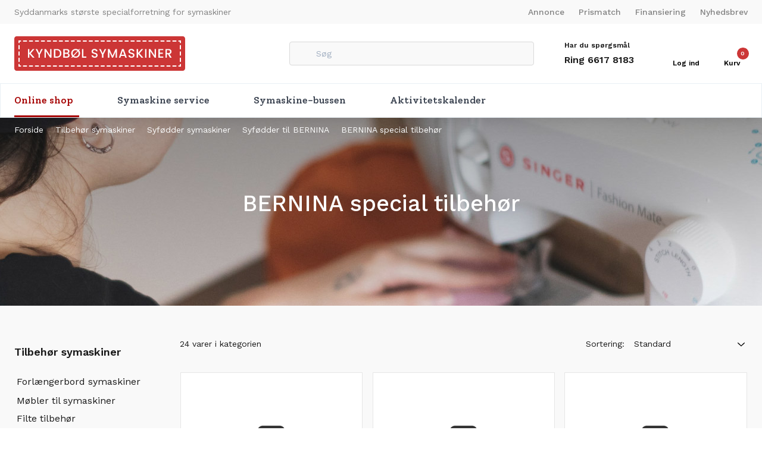

--- FILE ---
content_type: text/html; charset=utf-8
request_url: https://www.bernina-odense.dk/pl/Tilbeh%C3%B8r-symaskiner-Syf%C3%B8dder-symaskiner-Syf%C3%B8dder-til-BERNINA-BERNINA-special-tilbeh%C3%B8r_431273.aspx
body_size: 109887
content:
<!DOCTYPE html><html id="ctl00_htmlTagId" xmlns="http://www.w3.org/1999/xhtml">
<head>
    <script type="text/javascript" src="/js/jquery-1.9.1.min.js"></script>
    <script type="text/javascript" src="/js/jquery.cookie.js"></script>
    <script type="text/javascript" src="/js/jquery-ui-1.10.3/jquery-ui.min.js"></script>
    <script type="text/javascript" src="/js/jquery-ui-1.10.3/jquery.ui.slider.min.js"></script>
    <script type="text/javascript" src="/js/touchPunch-0.2.2/jquery.ui.touch-punch.min.js"></script>
    <link href="/js/jquery-ui-1.10.3/jquery-ui.css" type="text/css" rel="stylesheet" /><link href="/js/jquery-ui-1.10.3/jquery.ui.slider.css" type="text/css" rel="stylesheet" />
    <script type="text/javascript">
        var $j = jQuery.noConflict(true);
        $j(function () {
        });

        $j.fn.enterKey = function (fnc) {
            return this.each(function () {
                $(this).keypress(function(ev) {
                    var keycode = (ev.keyCode ? ev.keyCode : ev.which);
                    if (keycode == '13') {
                        fnc.call(this, ev);
                    }
                });
            });
        };
    </script>
<!-- http://www.scancommerce.dk --><link href="https://www.bernina-odense.dk/SL/L/1030/fi/favicon.ico" rel="shortcut icon" /><link href="https://www.bernina-odense.dk/SL/L/1030/fi/apple-touch-icon.png" rel="apple-touch-icon" /><title>BERNINA special tilbehør</title><link href="https://www.bernina-odense.dk/pl/Tilbeh%C3%B8r-symaskiner-Syf%C3%B8dder-symaskiner-Syf%C3%B8dder-til-BERNINA-BERNINA-special-tilbeh%C3%B8r_431273.aspx" rel="canonical" /><meta name="keywords" content="BERNINA special tilbehør" /><meta name="viewport" content="width=device-width, initial-scale=1.0, maximum-scale=1.0, user-scalable=no">
<script src="https://code.iconify.design/1/1.0.7/iconify.min.js"></script>
<link rel="preconnect" href="https://fonts.gstatic.com">
<link href="https://fonts.googleapis.com/css2?family=Solway:wght@500&family=Work+Sans:wght@400;500;600;700&display=swap" rel="stylesheet">

<script>
(function(d,l){var f=d.getElementsByTagName('script')[0],s=d.createElement('script');s.async=true;s.src='https://sparxpres.dk/app/webintegration/static/module-loader.js';s.onload=function(){sparxpresClientLoader(l);};f.parentNode.insertBefore(s,f);})(document,'c0c17e0f-901b-4957-98f6-63fa402389fd');
</script>

<script id="CookieConsent" src="https://policy.app.cookieinformation.com/uc.js"
    data-culture="DA" type="text/javascript"></script>
<meta http-equiv="content-language" content="da" />
<link href="/SL/L/1030/default.css?d=638065213229630000" rel="stylesheet" type="text/css" /><link href="/SL/PLT/51620/plt.css?d=637637478671700000" rel="stylesheet" type="text/css" /><link href="/SL/PL/2904/containers.css?d=637569369389970000" rel="stylesheet" type="text/css" /><link href="/SL/PL/2904/shopelements.css?d=637638499434300000" rel="stylesheet" type="text/css" /><link href="/SL/C/24625/c.css?d=637605846903900000" rel="stylesheet" type="text/css" /><link href="/SL/C/25090/c.css?d=637638499044270000" rel="stylesheet" type="text/css" /><link href="/SL/C/24622/c.css?d=637544994629700000" rel="stylesheet" type="text/css" /><link href="/SL/C/24628/c.css?d=637539203705470000" rel="stylesheet" type="text/css" /><link href="/SL/C/24636/c.css?d=637539203788400000" rel="stylesheet" type="text/css" /><link href="/SL/C/24611/c.css?d=637539203554470000" rel="stylesheet" type="text/css" /><link href="/SL/C/24655/c.css?d=637546323462230000" rel="stylesheet" type="text/css" /><link href="/SL/C/24623/c.css?d=637539203694730000" rel="stylesheet" type="text/css" /><link href="/SL/C/24618/c.css?d=637545900160830000" rel="stylesheet" type="text/css" /><link href="/SL/C/24649/c.css?d=637604874129600000" rel="stylesheet" type="text/css" /><link href="/SL/C/24619/c.css?d=637539203614500000" rel="stylesheet" type="text/css" /><link href="/SL/C/24617/c.css?d=637563291831800000" rel="stylesheet" type="text/css" /><script src="/js/v-35/functions.js?d=620148960000000000" type="text/javascript"></script><script src="/SL/L/1030/bundle.js?d=638065213172500000" type="text/javascript"></script></head>
<body>
    
    
    <form method="post" action="/pl/Tilbeh%C3%B8r-symaskiner-Syf%C3%B8dder-symaskiner-Syf%C3%B8dder-til-BERNINA-BERNINA-special-tilbeh%C3%B8r_431273.aspx" id="aspnetForm">
<div class="aspNetHidden">
<input type="hidden" name="__EVENTTARGET" id="__EVENTTARGET" value="" />
<input type="hidden" name="__EVENTARGUMENT" id="__EVENTARGUMENT" value="" />
<input type="hidden" name="__PIT" id="__PIT" value="H4sIAAAAAAAEAPvPyM/PyqVrbGhmbm5qbG6aIsHIKhcf75yfV1KUn1MclFpYmlmUGpBfXOKUmJztnVoZHy/GzqqRXJJjYKACIk1UnEpLSvLznBKLs1NLAorycwtKIlOL45PAoiSoVMev0i+fZIX6KArBSiDKIQqdMyqc83NyUpNLHEuCS/KLUlk14RoMLcHajMCksQpUPCknLDGnNLVYxYAEpQCRcbk6YgEAAA==" />
<input type="hidden" name="__VIEWSTATE" id="__VIEWSTATE" value="" />
</div>

<script type="text/javascript">
//<![CDATA[
var theForm = document.forms['aspnetForm'];
if (!theForm) {
    theForm = document.aspnetForm;
}
function __doPostBack(eventTarget, eventArgument) {
    if (!theForm.onsubmit || (theForm.onsubmit() != false)) {
        theForm.__EVENTTARGET.value = eventTarget;
        theForm.__EVENTARGUMENT.value = eventArgument;
        theForm.submit();
    }
}
//]]>
</script>



<script type="text/javascript">
//<![CDATA[
window.locationExtId='WEBLOCATION';
$j(function() { 
$j("#ctl00_ctl19_ctl02_ctl04_ctl00_priceSlider").slider({ range: true, min: 104.00, max: 1596.00, values: [ 104.00, 1596.00 ], change: function( event, ui ) { 
changePrices(ui.values); } });
function changePrices(values) { 
$j("#ctl00_ctl19_ctl02_ctl04_ctl00_tbxMinPrice").val(values[0]);
$j("#ctl00_ctl19_ctl02_ctl04_ctl00_tbxMaxPrice").val(values[1]);
delayChangePrices();}
var slideTimer = null;
function changeSliderAndDelay() {
var values = [$j("#ctl00_ctl19_ctl02_ctl04_ctl00_tbxMinPrice").val(), $j("#ctl00_ctl19_ctl02_ctl04_ctl00_tbxMaxPrice").val()];
$j("#ctl00_ctl19_ctl02_ctl04_ctl00_priceSlider").slider('values',0,values[0]); $j("#ctl00_ctl19_ctl02_ctl04_ctl00_priceSlider").slider('values',1,values[1]);
delayChangePrices();}
function delayChangePrices() {
clearTimeout(slideTimer);
slideTimer = setTimeout(function() { 
 DoPricePostback();
 }, 1000);}
function DoPricePostback() { __doPostBack('ctl00_ctl19_ctl02_ctl04_ctl00_btnSetPriceRange', ''); }
function PostbackOnEnter(e) { if (e.which == 13) {DoPricePostback()} }
 $j("#ctl00_ctl19_ctl02_ctl04_ctl00_tbxMinPrice").on('change', changeSliderAndDelay);
 $j("#ctl00_ctl19_ctl02_ctl04_ctl00_tbxMaxPrice").on('change', changeSliderAndDelay);
 $j("#ctl00_ctl19_ctl02_ctl04_ctl00_tbxMinPrice").on('keyup', PostbackOnEnter);
 $j("#ctl00_ctl19_ctl02_ctl04_ctl00_tbxMaxPrice").on('keyup', PostbackOnEnter);
});
$j(function() { 
$j("#ctl00_ctl19_ctl02_ctl03_ctl00_cblValues input[type='checkbox']").on('click', delayChange);
var clickTimer = null;
function delayChange() {
clearTimeout(clickTimer);
clickTimer = setTimeout(function() { 
 __doPostBack('ctl00_ctl19_ctl02_ctl03_ctl00_btnApply', ''); 
 }, 1000);}
var stockItems = {};
stockItems['472'] = '7';

$j("#ctl00_ctl19_ctl02_ctl03_ctl00_linkReset").on('click', function() {
$j("#ctl00_ctl19_ctl02_ctl03_ctl00_cblValues input").each(function() { $j(this).prop('checked', false); });
delayChange();
});
$j("#ctl00_ctl19_ctl02_ctl03_ctl00_cblValues li").each(function() {
 var checkBox = $j(this).children('input');
});});eSellerShopElements='56*74055*ucInfoMessagebdy*ctl00$ctl08$ctl02';eSellerIsAjaxA2BEnabled=true;//]]>
</script>

    
<script type="text/javascript">
    
    function InvokeActionByRequestType(requestType, productId, productVariantId, quantity, args, postCodeControlClientId, countryControlClientId, collectAtStoreControlClientId, returnUrl) {
        switch (requestType) {
            case "Ajax":
                atbAjaxNoQty(productId, productVariantId, quantity, args, postCodeControlClientId, countryControlClientId, collectAtStoreControlClientId);
                break;
            case "GET":
                atbNoQty(productId, productVariantId, quantity, args, postCodeControlClientId, countryControlClientId, collectAtStoreControlClientId, returnUrl);
                break;
            case "POST":
                atbP("/basket/atb.aspx?rurl=" + returnUrl + args);
                break;
            case "PostBack":
                eval(returnUrl);
                break;
        }
    }

    function ActivateBasketButtonPrompt(productId, productVariantId, args, quantity, requestType, returnUrl, renderNoInStockPromptContent, renderAddressPrompt, deliveryDate) {
        $j('#ctl00_ctl04_BasketButtonPrompt').hide();
        $j('#ctl00_ctl04_buyNotInStockError').hide();
        var postCodeControlClientId = "ctl00_ctl04_BasketButtonPromptTxtPostCode";
        var countryControlClientId = "ctl00_ctl04_BasketButtonPromptDdlCountry";
        var collectAtStoreControlClientId = "ctl00_ctl04_BasketButtonPromptChxCollectAtStore";
        
        $j('#ctl00_ctl04_buyNotInStockDesc').text( "We do not have that product in stock. It will arrive to us at [EXPDELIVERYDATE]. Do you want to buy now that product and wait for delivery?".replace('[EXPDELIVERYDATE]', deliveryDate));
        $j('#ctl00_ctl04_BasketButtonPromptTxtPostCode').keydown(function(event) { atbcr(event, 'ctl00_ctl04_AddToBasketButton'); });
        $j('#ctl00_ctl04_BasketButtonPrompt').show();
        
        $j('#ctl00_ctl04_AddToBasketButton').click(function () {
            if (renderNoInStockPromptContent) {
                var yesRadioButton = $j('#ctl00_ctl04_ButtonBasketPromptYes_button');
                if (yesRadioButton == null) {
                    throw new Error('Could not find yes radio button. Need agreement of buying not in stock but soon delivered product.');
                }
                if (yesRadioButton.is(":checked")) {
                    InvokeActionByRequestType(requestType, productId, productVariantId, quantity, args, postCodeControlClientId, countryControlClientId, collectAtStoreControlClientId, returnUrl);

                    $j('#ctl00_ctl04_BasketButtonPrompt').hide();
                } else {
                    $j('#ctl00_ctl04_buyNotInStockError').show();
                }
            } else {
                InvokeActionByRequestType(requestType, productId, productVariantId, quantity, args, postCodeControlClientId, countryControlClientId, collectAtStoreControlClientId, returnUrl);
                $j('#ctl00_ctl04_BasketButtonPrompt').hide();
            }
            
            return false;
        });
        
        if (renderNoInStockPromptContent) {
            $j('#ctl00_ctl04_buyNotInStockContent').show();
                
        } else {
            $j('#ctl00_ctl04_buyNotInStockContent').hide();
        }

        if (renderAddressPrompt) {
            $j('#ctl00_ctl04_addressPrompt').show();
            $j('#ctl00_ctl04_IsPromptVisible').val("1");
        } else {
            $j('#ctl00_ctl04_addressPrompt').hide();
        }
    }
</script>
<div id="ctl00_ctl04_BasketButtonPrompt" class="BasketButtonFreightCalculationPrompt" style="display: none">
    <input type="hidden" name="ctl00$ctl04$IsPromptVisible" id="ctl00_ctl04_IsPromptVisible" value="0" />
    <div class="PromptHead">
        <a onclick="$j(&#39;#ctl00_ctl04_BasketButtonPrompt&#39;).hide();return false;" id="ctl00_ctl04_BasketButtonPromptCloseButton" href="javascript:__doPostBack(&#39;ctl00$ctl04$BasketButtonPromptCloseButton&#39;,&#39;&#39;)">Luk</a>
    </div>
    <div id="ctl00_ctl04_buyNotInStockContent" class="PromptContent">
        <div id="ctl00_ctl04_buyNotInStockHeader" class="PromptContentheader">Do you want to buy product that is not in stock yet?</div>
        <div id="ctl00_ctl04_buyNotInStockDesc" class="PromptContentDescription">We do not have that product in stock. It will arrive to us at [EXPDELIVERYDATE]. Do you want to buy now that product and wait for delivery?</div>
        <div>
            <div id="ctl00_ctl04_buyNotInStockError" class="ui-state-error" style="display: none">Du skal godkende, hvis du vil k&#248;be en vare som ikke er p&#229; lager.</div>
            <input id="ctl00_ctl04_ButtonBasketPromptYes_button" type="radio" name="ctl00$ctl04$addNotInStockGroup" value="ButtonBasketPromptYes_button" /><label for="ctl00_ctl04_ButtonBasketPromptYes_button">Ja</label>
            <input id="ctl00_ctl04_ButtonBasketPromptNo_button" type="radio" name="ctl00$ctl04$addNotInStockGroup" value="ButtonBasketPromptNo_button" onclick="$j(&#39;#ctl00_ctl04_BasketButtonPrompt&#39;).hide();return false;" /><label for="ctl00_ctl04_ButtonBasketPromptNo_button">Nej</label>
        </div>
    </div>
    <div id="ctl00_ctl04_addressPrompt" class="PromptContent">
        <div id="ctl00_ctl04_DestinationPromptHeader" class="PromptContentheader">Hvad koster leveringen?</div>
        <div class="PromptContentDescription">
            Fragten varierer afhængigt af, hvilken vare du bestiller, og hvor du bor i landet.
            For at beregne den nøjagtige forsendelse kan du indtaste dit postnummer og trykke på knappen "Beregn forsendelse". Du kan også vælge at afhente varen i butikken - det er gratis.
        </div>
        <div class="PromptContentInput">
            <div>
                Postnummer:
                <input name="ctl00$ctl04$BasketButtonPromptTxtPostCode" type="text" id="ctl00_ctl04_BasketButtonPromptTxtPostCode" />
            </div>
            <div id="ctl00_ctl04_PromptContentInputCountry" class="PromptContentInputCountry">
                Land:
                <select name="ctl00$ctl04$BasketButtonPromptDdlCountry" id="ctl00_ctl04_BasketButtonPromptDdlCountry">
	<option value="-1">Select a country</option>
	<option value="2">Austria</option>
	<option value="3">Australia</option>
	<option value="4">Belgium</option>
	<option value="8">Switzerland</option>
	<option value="9">Czech Republic</option>
	<option value="10">Germany</option>
	<option value="11">Denmark</option>
	<option value="14">Spain</option>
	<option value="15">Finland</option>
	<option value="52">Faroe Islands</option>
	<option value="16">France</option>
	<option value="17">United Kingdom</option>
	<option value="53">Greenland</option>
	<option value="23">Island</option>
	<option value="33">Netherlands</option>
	<option value="34">Norway</option>
	<option value="41">Sweden</option>
	<option value="43">Slovenia</option>
	<option value="45">Thailand</option>
	<option value="50">USA</option>

</select>
            </div>
            <div class="PromptContentInputCollectAtStore">
                <input id="ctl00_ctl04_BasketButtonPromptChxCollectAtStore" type="checkbox" name="ctl00$ctl04$BasketButtonPromptChxCollectAtStore" /><label for="ctl00_ctl04_BasketButtonPromptChxCollectAtStore">Vil du afhente varen/r fra vores lager?</label>
            </div>
        </div>
    </div>
    <div class="PromptContentButtons">
         <img src="/SL/SI/1030/1/3300b1e2-4b8d-4208-ba46-f63f93604313.jpg?RevisionNo=0_11" id="ctl00_ctl04_AddToBasketButton" alt="Buy" style="display:inline-block;height:35px;width:125px;" />
    </div>
</div>

    <!-- section: page-variables (these are hidden, but should contain all the variables needed to run the page) -->
<div class="page-variables hidden invisible">
  <div class="ese71bdy esebdy" ><!-- Content template Element - Variables -->
<script type="text/javascript">

  var serial = '676bed22e656432aafc1275907847ebc';
  var locId = '29';
  var langId = '1';
  var cId = '54';
  var countryId = '11';
  var mId = '431273';
  var currencyIdVal = 'DKK';
  var customerId ='ryGR6JK1%2fEeA4nQAliRWQyNWUs1VHQUZhwUgG63yqi4%3d';
  var isBasketEmpty = 'True';
  var isCustomerLoggedIn = 'False';
  var addToBasketBtn = 'Tilføj til kurven';
  var customerExtId = '';

</script></div><div class="ese71bdy esebdy" ><!-- Content template Element - Text -->
<script type="text/javascript">
  // Basket
  var basketVarenummer = '[basket-varenummer]';
  var basketQuantity = '[basket-quantity]';
  var basketRemove = '[basket-remove]';
  var basketRemoveOptOutText = 'Er du sikker på du ønsker at tømme din kurv?';
  var basketRemoveOptOutYesBtnLbl = 'Ja tak';
  var basketRemoveOptOutNoBtnLbl = 'Nej tak';
  var couponLabel = 'Kupon';
  var couponNoEligibleProd = 'Der er ikke nok produkter i din kurv, som denne kupon kan bruges til.';

  //search
  var advancedSearchFooterText = 'Vis alle resultater ({results})';
  var advancedSearchHeaderText = '{results} resultater';
  var advancedSearchEmptyText = 'Ingen resultater';
  var advancedSearchTermText = 'Søgning:  “{term}”';
  var advancedNoSearchResultText = 'ingen {values} fundet';

  var paginationText = '{total} varer i kategorien';
  var paginationTextPrevious = 'Forrige side';
  var paginationTextNext = 'Vis {amount} varer mere';
  var productListLoadingText = 'Henter produkter';

  // Prices
  var betterPricesText = 'Ved {qty} {measPlur} {price} pr. {measSing} ';
  var betterPricesTextShort = '{qty} {measPlur} {price} pr. {measSing} ';

  var searchResultText = 'Din søgning på "{query}" gav {result} resultat(er).';

  // Checkout
  var checkoutErrorMsg = '{field} skal udfyldes';
  var errorMessages = {
    cvr: '"CVR" skal udfyldes.',
    company: '"Firma" skal udfyldes.',
  };

  var basketHasBeenUpdated = 'Din indkøbskurv er blevet opdateret.';
  var addToBasketPopupText = '<span class="iconify block mb-10 mx-auto" data-icon="bx:bx-check-circle" data-width="20" data-height="20"></span><b>Din indkøbskurv er blevet opdateret</b><br/>{{amount}} {{unit}} af {{name}} er blevet lagt i kurven';

  // Popup images
  var closePopup = 'Luk';
  var stockerror = '[popup-images__stockerror]';
  var bundleerror = 'Det indtastede input er ugyldigt.';

  // select options
  var sortingHeader = 'Sortering:';
  var selectOptions = [
    {
      value: 7,
      text: 'Standard',
    },
    {
      value: 5,
      text: 'Pris (stigende)',
    },
    {
      value: 6,
      text: 'Pris (faldende)',
    },
    {
      value: 1,
      text: 'Produkt nr. - stigende',
    },
    {
      value: 2,
      text: 'Produkt nr. - faldende',
    },
  ];

  var unitSTK = 'stk';
  var unitSTKS = 'stk';
  var only = 'KUN';

  var topTilbud = 'TOP TILBUD';

  // stock
  var inStock = 'På lager';
  var comingStock = '[comingStock]';
  var comingStockProductDetails = '[comingStockProductDetails]';
  var outOfStock = 'Ikke på lager';

  // productlists
  var previousPrice = '[previousPrice]';
  var variantsLink = '[variantsLink]';
  var plistSortingText = 'Sortering: ';
  var savingsText = '[product-badge--savings]';
  var newText = 'Nyt';
  var soldOut = 'Udsolgt';
  var productListInfoText = 'Du har set {current} varer af {total}';

  // checkout
  var pickupDate = 'Dato*';
  var pickupTime = 'Tidspunkt*';
  var deliveryadress = '[ordercomplete--deliveryadress]';
  var currencySymbol = 'DKK';

  //filter
  var clearAll = 'Nulstil alle';
  var addToCart = 'Tilføj til kurv';

  //Newsletter messages
  var newsLetterErrorText = [
    {
      email: 'En forkert e-mail-adresse er indtastet',
    },
    {
      100: 'Der mangler oplysninger for at tilmelde dig nyhedsbrevet',
    },
    {
      200: 'Du er nu tilmeldt nyhedsbrevet. Tak for din tilmelding',
    },
    {
      201: 'Du er nu tilmeldt nyhedsbrevet. Tak for din tilmelding',
    },
    {
      400: 'En forkert e-mail-adresse er indtastet',
    },
    {
      401: '[newsletter-response-401]',
    },
    {
      404: 'Heyloyalty blev ikke fundet (404 fejl)',
    },
    {
      409: 'Du er allerede tilmeldt nyhedsbrevet',
    },
    {
      500: '[newsletter-response-500]',
    },
  ];

  //sparXpres threshhold
  var sparXpresThreshhold = '2000';
  //mega menu items
  var megamenuItems = 'Online shop, symaskine service, Symaskine-bussen, aktivitetskalender';
</script></div><div class="ese71bdy esebdy" ><!-- Content template Element - Hidden Basket -->
<div class="hidden-basket"><div class="hidden-basket__details">
</div><div class="hidden-basket__totals">
<div id="ec38">
    <table class="ec38TableTotals">
        <tr class="ec38Subtotal">
            <td class="content c1">
                Subtotal
            </td>
            <td class="content c2">
                <span id="ctl00_ctl08_ctl03_ctl04_SubTotalLabel">DKK 0,00</span>
            </td>
            
        </tr>
        
        
        
        <tr class="HeaderBar ec38Total">
            <td class="HeaderBar c1">
                Total
            </td>
            <td class="HeaderBar c2">
                <span id="ctl00_ctl08_ctl03_ctl04_TotalLabel">DKK 0,00</span>
            </td>
            
        </tr>
        <tr id="ctl00_ctl08_ctl03_ctl04_trTaxWithin" class="ec38Tax">
	<td class="content c1">
                Heraf moms
            </td>
	<td class="content c2">
                <span id="ctl00_ctl08_ctl03_ctl04_lblTaxWithin">DKK 0,00</span>
            </td>
</tr>

        
        
        
    </table>
    
</div>
</div><div class="hidden-checkout__payment-address"><table class="ec62tblPaymentAddress" ><tr class="CustomerCompanyName"><td class="c1">Firmanavn</td><td class="c2"></td></tr><tr class="CustomerName"><td class="c1">Navn</td><td class="c2"></td></tr><tr class="CustomerAttention"><td class="c1">Att.</td><td class="c2"></td></tr><tr class="CustomerAddress"><td class="c1">Adresse</td><td class="c2"></td></tr><tr class="CustomerZipCode"><td class="c1">Postnr.</td><td class="c2"></td></tr><tr class="CustomerCity"><td class="c1">By</td><td class="c2"></td></tr><tr class="CustomerCountry"><td class="c1">Land</td><td class="c2">Danmark</td></tr><tr class="CustomerEmail"><td class="c1">E-mail</td><td class="c2"></td></tr><tr class="CustomerPhoneNumber"><td class="c1">Telefon</td><td class="c2"></td></tr><tr class="InvoiceFields"><td colspan="2"><span class="headerEInvoiceFields">Faktura</span></td></tr><tr class="InvoiceCustomerExtDocNo"><td class="c1">Rekv.Nr.</td><td class="c2"></td></tr><tr class="InvoiceCustomerIntPostingNo"><td class="c1">Int. konteringsnr.</td><td class="c2"></td></tr></table></div></div></div><div class="ese71bdy esebdy" ><!-- Content template Element - Washing Texts -->
<script type="text/javascript">

	var washingApp = {

		// Bleach
		
		'b1':'En meget lang tool tip for at teste længden',
		'b2':'[washinng_b2]',
		'b3':'[washinng_b3]',
		

		// Dry cleaning
		
		'dc1':'[washinng_dc1]',
		'dc2':'[washinng_dc2]',
		'dc3':'[washinng_dc3]',
		'dc4':'[washinng_dc4]',
		'dc5':'[washinng_dc5]',
		'dc6':'[washinng_dc6]',
		'dc7':'[washinng_dc7]',
		'dc8':'[washinng_dc8]',
		'dc9':'[washinng_dc9]',
		'dc10':'[washinng_dc10]',
		'dc11':'[washinng_dc11]',
		'dc12':'[washinng_dc12]',
		'dc13':'[washinng_dc13]',

		// Drying
	
		'd1':'[washinng_d1]',
		'd2':'[washinng_d2]',
		'd3':'[washinng_d3]',
		'd4':'[washinng_d4]',
		'd5':'[washinng_d5]',
		'd6':'[washinng_d6]',
		'd7':'[washinng_d7]',
		'd8':'[washinng_d8]',
		'd9':'[washinng_d9]',
		'd10':'[washinng_d10]',
		'd11':'[washinng_d11]',
		'd12':'[washinng_d12]',
		'd13':'[washinng_d13]',
		'd14':'[washinng_d14]',
		'd15':'[washinng_d15]',
		'd16':'[washinng_d16]',
		'd17':'[washinng_d17]',
		'd18':'[washinng_d18]',
		'd19':'[washinng_d19]',
		'd20':'[washinng_d20]',
		'd21':'[washinng_d21]',
		'd22':'[washinng_d22]',
		'd23':'[washinng_d23]',
		

		// Ironing
		
		'i1':'[washinng_i1]',
		'i2':'[washinng_i2]',
		'i3':'[washinng_i3]',
		'i4':'[washinng_i4]',
		'i5':'[washinng_i5]',
		'i6':'[washinng_i6]',
		'i7':'[washinng_i7]',
		'i8':'[washinng_i8]',
		'i9':'[washinng_i9]',
		

		// Washing
	
		'w1':'[washinng_w1]',
		'w2':'[washinng_w2]',
		'w3':'[washinng_w3]',
		'w4':'[washinng_w4]',
		'w5':'[washinng_w5]',
		'w6':'[washinng_w6]',
		'w7':'[washinng_w7]',
		'w8':'[washinng_w8]',
		'w9':'[washinng_w9]',
		'w11':'[washinng_w11]',
		'w12':'[washinng_w12]',
		'w13':'[washinng_w13]',
		'w14':'[washinng_w14]',
		'w15':'[washinng_w15]',
		'w16':'[washinng_w16]',
		'w17':'[washinng_w17]',
		'w18':'[washinng_w18]',
		'w19':'[washinng_w19]',
		'w20':'[washinng_w20]',
		'w21':'[washinng_w21]',
		'w22':'[washinng_w22]',
		'w23':'[washinng_w23]',
		'w24':'[washinng_w24]',
		'w25':'[washinng_w25]',
		'w26':'[washinng_w26]'
		

	}
	
</script></div>
</div>
<!-- section: page-variables -->

<!-- section: page-wrapper -->
<div class="page-wrapper relative overflow-hidden w-full">
  <!-- section: off-canvas-user-menu -->
  <div class="off-canvas__container canvas-right" id="left-off-canvas-user-menu">
    <div class="ese71bdy esebdy" ><!-- Content template Element - Off Canvas User Menu -->
<div class="off-canvas__user-menu-wrapper"><div class="off-canvas__user-menu-header flex justify-between bg-brand-primary text-frame-1000 py-12 px-16"><h3 class="off-canvas__header user-menu-header hidden">Log ind</h3><h3 class="off-canvas__header product-filters-headers hidden">Filtrering</h3><span class="off-canvas__user-menu-close-off-canvas"><span class="iconify" data-icon="radix-icons:cross-2" data-inline="false" data-width="20px" data-height="20px"></span></span></div><div class="off-canvas__user-menu-content p-16 hidden"><label>Brugernavn <input name="ctl00$ctl09$ctl00$ctl05$ctl00$txtUsername" type="text" id="ctl00_ctl09_ctl00_ctl05_ctl00_txtUsername" class="textbox" onkeydown="TrapCR(document.getElementById(&#39;ctl00_ctl09_ctl00_ctl05_ctl00_btnLogin&#39;), event);" /></label> <label>Kodeord <input name="ctl00$ctl09$ctl00$ctl05$ctl00$txtPassword" type="password" id="ctl00_ctl09_ctl00_ctl05_ctl00_txtPassword" class="textbox" onkeydown="TrapCR(document.getElementById(&#39;ctl00_ctl09_ctl00_ctl05_ctl00_btnLogin&#39;), event);" /></label> <div class="button"><input type="button" name="ctl00$ctl09$ctl00$ctl05$ctl00$btnLogin" value="Login" onclick="javascript:__doPostBack(&#39;ctl00$ctl09$ctl00$ctl05$ctl00$btnLogin&#39;,&#39;&#39;)" id="ctl00_ctl09_ctl00_ctl05_ctl00_btnLogin" /></div> 
<div id="passwordToggler" class="customer-login__content-password-toggler absolute"><a href="javascript:passwordToggler.showPassword();" class="show__password active"><span class="iconify" data-icon="radix-icons:eye-closed" data-inline="false"></span></a><a href="javascript:passwordToggler.hidePassword();" class="hide__password"><span class="iconify" data-icon="radix-icons:eye-open" data-inline="false"></span></a></div><a href="/customers/sendlogin.aspx" class="text-center text-14 leading-21 font-medium underline mt-12">Glemt kodeord?</a><div class="flex flex-col items-center border-t border-base-tertiary mt-12 pt-12"><p class="text-center text-14 leading-21 font-normal no-underline">Har du ikke en konto?</p><a href="/customers/customer-create.aspx" class="btn-secondary btn-medium block w-full text-14 leading-21 font-semibold mt-8">Opret dig som kunde</a></div></div><div class="product-filters-mobile p-16 hidden"></div></div></div>
  </div>
  <!-- /section: off-canvas-menu -->
  <!-- section: off-canvas-menu -->
  <div class="off-canvas__container canvas-left" id="left-off-canvas">
    <div class="ese71bdy esebdy" ><!-- Content template Element - Off Canvas Menu -->
<h3 class="off-canvas__header relative bg-brand-primary text-left text-18 text-base-tertiary-light font-bold pr-20 pl-16 py-16">Menu<span class="mobile-menu-close absolute right-0 y-center-div pr-14 cursor-pointer"><span class="iconify " data-icon="clarity:times-line" data-inline="false" data-width="20" data-height="20"></span></span></h3><div class="off-canvas__menu--hidden hidden ">

<!-- product-menu-hidden generated at 2026-01-15T03:55:49.9393756Z --><ul class="off-canvas__product-menu-hidden" Mode="Text">
	<li><a href="/pl/Specielt-hos-Kyndb%C3%B8l-i-Odense_431180.aspx">Specielt hos Kyndbøl i Odense</a></li><li><a href="/pl/Kampagner_431288.aspx">Kampagner</a></li><li><a href="/pl/NYHED_431326.aspx">NYHED</a></li><li><a href="/pl/DEMO-og-EKSTRA-nedsat-_431219.aspx">DEMO og EKSTRA nedsat.</a></li><li><a href="/pl/Brugte-maskiner-_431353.aspx">Brugte maskiner.</a><ul>
		<li><a href="/pl/Brugte-maskiner--Brugte-symaskiner_431239.aspx">Brugte symaskiner</a></li><li><a href="/pl/Brugte-maskiner--Brugte-overlockmaskiner_445546.aspx">Brugte overlockmaskiner</a></li><li><a href="/pl/Brugte-maskiner--Brugte-Broderimaskiner_431241.aspx">Brugte Broderimaskiner</a></li><li><a href="/pl/Brugte-maskiner--Brugte-coverlock---kombi-maskiner_445550.aspx">Brugte coverlock - kombi maskiner</a></li><li><a href="/pl/Brugte-maskiner--Brugte-coverstitch---overs%C3%B8ms-maskiner_467020.aspx">Brugte coverstitch - oversøms maskiner</a></li><li><a href="/pl/Brugte-maskiner--Brugte-Industrimaskiner_431242.aspx">Brugte Industrimaskiner</a></li>
	</ul></li><li><a href="/pl/KURSUS-oversigt_431307.aspx">KURSUS oversigt</a><ul>
		<li><a href="/pl/KURSUS-oversigt-Grundkursus---sy-overlock-og-broderimakiner_431311.aspx">Grundkursus - sy-overlock og broderimakiner</a></li><li><a href="/pl/KURSUS-oversigt-Baliquilt--Kursus-og-tema-dage_431313.aspx">Baliquilt -Kursus og tema dage</a></li><li><a href="/pl/KURSUS-oversigt-Broderi-software-kurser_460402.aspx">Broderi software kurser</a></li>
	</ul></li><li><a href="/pl/Symaskiner_431276.aspx">Symaskiner</a><ul>
		<li><a href="/pl/Symaskiner-Liges%C3%B8ms-stikkestings-symaskiner_466789.aspx">Ligesøms / stikkestings symaskiner</a></li><li><a href="/pl/Symaskiner-BERNINA-symaskiner_431195.aspx">BERNINA symaskiner</a></li><li><a href="/pl/Symaskiner-JUKI-symaskiner_431217.aspx">JUKI symaskiner</a></li><li><a href="/pl/Symaskiner-Patchwork-og-Quilt_431220.aspx">Patchwork og Quilt</a></li><li><a href="/pl/Symaskiner-BERNETTE-symaskiner_431196.aspx">BERNETTE symaskiner</a></li><li><a href="/pl/Symaskiner-JANOME-symaskiner_431208.aspx">JANOME symaskiner</a></li><li><a href="/pl/Symaskiner-SINGER-symaskiner_431198.aspx">SINGER symaskiner</a></li><li><a href="/pl/Symaskiner-HUSQVARNA-symaskiner_431212.aspx">HUSQVARNA symaskiner</a></li><li><a href="/pl/Symaskiner-PFAFF-symaskiner_431213.aspx">PFAFF symaskiner</a></li><li><a href="/pl/Symaskiner-BROTHER-symaskiner_431211.aspx">BROTHER symaskiner</a></li><li><a href="/pl/Symaskiner-INDUSTRI-symaskiner_431209.aspx">INDUSTRI symaskiner</a></li>
	</ul></li><li><a href="/pl/Overlock-maskiner_431324.aspx">Overlock maskiner</a><ul>
		<li><a href="/pl/Overlock-maskiner-BERNINA-overlock_439473.aspx">BERNINA overlock</a></li><li><a href="/pl/Overlock-maskiner-Husqvarna-Viking-overlock_431225.aspx">Husqvarna Viking overlock</a></li><li><a href="/pl/Overlock-maskiner-Pfaff-overlock_431226.aspx">Pfaff overlock</a></li><li><a href="/pl/Overlock-maskiner-SINGER-overlock_431222.aspx">SINGER overlock</a></li><li><a href="/pl/Overlock-maskiner-BROTHER-overlock_431227.aspx">BROTHER overlock</a></li><li><a href="/pl/Overlock-maskiner-Baby-lock-overlock_431224.aspx">Baby lock overlock</a></li><li><a href="/pl/Overlock-maskiner-JANOME-overlock_431223.aspx">JANOME overlock</a></li><li><a href="/pl/Overlock-maskiner-JUKI-overlock_431228.aspx">JUKI overlock</a></li><li><a href="/pl/Overlock-maskiner-Bernette-overlocker_431229.aspx">Bernette overlocker</a></li>
	</ul></li><li><a href="/pl/Coverlock-maskiner_431331.aspx">Coverlock maskiner</a><ul>
		<li><a href="/pl/Coverlock-maskiner-JANOME-coverlock_431332.aspx">JANOME coverlock</a></li><li><a href="/pl/Coverlock-maskiner-Bernina-Coverlock_439475.aspx">Bernina Coverlock</a></li><li><a href="/pl/Coverlock-maskiner-Baby-lock-coverlock_431333.aspx">Baby lock coverlock</a></li><li><a href="/pl/Coverlock-maskiner-Singer-coverlock_431334.aspx">Singer coverlock</a></li><li><a href="/pl/Coverlock-maskiner-BROTHER-coverlock_431335.aspx">BROTHER coverlock</a></li><li><a href="/pl/Coverlock-maskiner-JUKI-coverlock_431336.aspx">JUKI coverlock</a></li><li><a href="/pl/Coverlock-maskiner-Tapebinder-kanteb%C3%A5ndsfolder---tilbeh%C3%B8r-coverlock_431337.aspx">Tapebinder/kantebåndsfolder - tilbehør coverlock</a></li>
	</ul></li><li><a href="/pl/Longarm-quiltemaskiner_431325.aspx">Longarm quiltemaskiner</a><ul>
		<li><a href="/pl/Longarm-quiltemaskiner-Janome-Longarm-i-bord-og-i-ramme_442936.aspx">Janome Longarm i bord og i ramme</a></li><li><a href="/pl/Longarm-quiltemaskiner-Janome-Longarm-tilbeh%C3%B8r_445249.aspx">Janome Longarm tilbehør</a></li><li><a href="/pl/Longarm-quiltemaskiner-Bernina-Q-serie-longarm-i-bord-_431327.aspx">Bernina Q-serie longarm i bord.</a></li><li><a href="/pl/Longarm-quiltemaskiner-Bernina-Q-serie-longarm-i-ramme-_431328.aspx">Bernina Q-serie longarm i ramme.</a></li><li><a href="/pl/Longarm-quiltemaskiner-Bernina-Q-serie-tilbeh%C3%B8r_431330.aspx">Bernina Q-serie tilbehør</a></li><li><a href="/pl/Longarm-quiltemaskiner-Quilterammer-universal_431329.aspx">Quilterammer universal</a></li>
	</ul></li><li><a href="/pl/Broderimaskiner_431352.aspx">Broderimaskiner </a><ul>
		<li><a href="/pl/Broderimaskiner-Brother-broderimaskiner_431233.aspx">Brother broderimaskiner</a></li><li><a href="/pl/Broderimaskiner-Bernina-broderimaskiner_431230.aspx">Bernina broderimaskiner</a></li><li><a href="/pl/Broderimaskiner-Bernette-broderimaskiner_431237.aspx">Bernette broderimaskiner</a></li><li><a href="/pl/Broderimaskiner-SINGER-broderimaskiner_431231.aspx">SINGER broderimaskiner</a></li><li><a href="/pl/Broderimaskiner-HUSQVARNA-broderimaskiner_431232.aspx">HUSQVARNA broderimaskiner</a></li><li><a href="/pl/Broderimaskiner-PFAFF-broderimaskiner_431234.aspx">PFAFF broderimaskiner</a></li><li><a href="/pl/Broderimaskiner-JANOME-BRODERI_431235.aspx">JANOME BRODERI</a></li><li><a href="/pl/Broderimaskiner-Texi-Broderimaskiner_431236.aspx">Texi Broderimaskiner</a></li><li><a href="/pl/Broderimaskiner-Juki-Broderimaskiner_431238.aspx">Juki Broderimaskiner</a></li>
	</ul></li><li><a href="/pl/Broderisoftware_431289.aspx">Broderisoftware</a><ul>
		<li><a href="/pl/Broderisoftware-Desigwork_431292.aspx">Desigwork</a></li><li><a href="/pl/Broderisoftware-BERNINA-broderisoftware_431296.aspx">BERNINA broderisoftware</a></li><li><a href="/pl/Broderisoftware-PFAFF-broderisoftware_431298.aspx">PFAFF broderisoftware</a></li><li><a href="/pl/Broderisoftware-HUSQVARNA-broderisoftware_431299.aspx">HUSQVARNA broderisoftware</a></li><li><a href="/pl/Broderisoftware-Brother-broderisoftware_431301.aspx">Brother broderisoftware</a></li>
	</ul></li><li><a href="/pl/Broderirammer_431291.aspx">Broderirammer</a><ul>
		<li><a href="/pl/Broderirammer-Brother-Broderirammer_470080.aspx">Brother Broderirammer</a></li><li><a href="/pl/Broderirammer-BERNINA-broderirammer_431282.aspx">BERNINA  broderirammer</a></li><li><a href="/pl/Broderirammer-Pfaff-broderirammer_431283.aspx">Pfaff broderirammer</a></li><li><a href="/pl/Broderirammer-Husqvarna-VIKING-broderirammer_431284.aspx">Husqvarna VIKING broderirammer</a></li><li><a href="/pl/Broderirammer-Texi-Broderirammer_455026.aspx">Texi Broderirammer</a></li>
	</ul></li><li class="activeParent"><a href="/pl/Tilbeh%C3%B8r-symaskiner_431338.aspx">Tilbehør symaskiner</a><ul>
		<li><a href="/pl/Tilbeh%C3%B8r-symaskiner-Forl%C3%A6ngerbord-symaskiner_431341.aspx">Forlængerbord symaskiner</a><ul>
			<li><a href="/pl/Tilbeh%C3%B8r-symaskiner-Forl%C3%A6ngerbord-symaskiner-Forl%C3%A6ngerbord-Brother_431339.aspx">Forlængerbord Brother</a></li><li><a href="/pl/Tilbeh%C3%B8r-symaskiner-Forl%C3%A6ngerbord-symaskiner-Forl%C3%A6ngerbord-Bernina_431340.aspx">Forlængerbord Bernina</a></li><li><a href="/pl/Tilbeh%C3%B8r-symaskiner-Forl%C3%A6ngerbord-symaskiner-Forl%C3%A6ngerbord-Husqvarna_431344.aspx">Forlængerbord Husqvarna</a></li><li><a href="/pl/Tilbeh%C3%B8r-symaskiner-Forl%C3%A6ngerbord-symaskiner-Forl%C3%A6ngerbord-Pfaff_431346.aspx">Forlængerbord Pfaff</a></li><li><a href="/pl/Tilbeh%C3%B8r-symaskiner-Forl%C3%A6ngerbord-symaskiner-Forl%C3%A6ngerbord-Husqvarna-VIKING_431347.aspx">Forlængerbord Husqvarna VIKING</a></li><li><a href="/pl/Tilbeh%C3%B8r-symaskiner-Forl%C3%A6ngerbord-symaskiner-Forl%C3%A6ngerbord-Janome_431349.aspx">Forlængerbord Janome</a></li><li><a href="/pl/Tilbeh%C3%B8r-symaskiner-Forl%C3%A6ngerbord-symaskiner-Forl%C3%A6ngerbord-Juki_431350.aspx">Forlængerbord Juki</a></li>
		</ul></li><li><a href="/pl/Tilbeh%C3%B8r-symaskiner-M%C3%B8bler-til-symaskiner_439265.aspx">Møbler til symaskiner</a></li><li><a href="/pl/Tilbeh%C3%B8r-symaskiner-Filte-tilbeh%C3%B8r_431345.aspx">Filte tilbehør</a></li><li><a href="/pl/Tilbeh%C3%B8r-symaskiner-Spoler-til-symaskiner_431348.aspx">Spoler til symaskiner</a><ul>
			<li><a href="/pl/Tilbeh%C3%B8r-symaskiner-Spoler-til-symaskiner-Universal-spoler_431199.aspx">Universal spoler</a></li><li><a href="/pl/Tilbeh%C3%B8r-symaskiner-Spoler-til-symaskiner-Husqvarna-spoler_431203.aspx">Husqvarna spoler</a></li><li><a href="/pl/Tilbeh%C3%B8r-symaskiner-Spoler-til-symaskiner-Pfaff-spoler_431204.aspx">Pfaff spoler</a></li><li><a href="/pl/Tilbeh%C3%B8r-symaskiner-Spoler-til-symaskiner-Bernina-spoler_431205.aspx">Bernina spoler</a></li><li><a href="/pl/Tilbeh%C3%B8r-symaskiner-Spoler-til-symaskiner-Singer-spoler_431206.aspx">Singer spoler</a></li><li><a href="/pl/Tilbeh%C3%B8r-symaskiner-Spoler-til-symaskiner-Bernette-spoler_431207.aspx">Bernette spoler</a></li><li><a href="/pl/Tilbeh%C3%B8r-symaskiner-Spoler-til-symaskiner-Juki-spoler_451898.aspx">Juki spoler</a></li>
		</ul></li><li class="activeParent"><a href="/pl/Tilbeh%C3%B8r-symaskiner-Syf%C3%B8dder-symaskiner_431343.aspx">Syfødder symaskiner</a><ul>
			<li><a href="/pl/Tilbeh%C3%B8r-symaskiner-Syf%C3%B8dder-symaskiner-Bernette-b08-syf%C3%B8dder_464607.aspx">Bernette b08 syfødder</a></li><li><a href="/pl/Tilbeh%C3%B8r-symaskiner-Syf%C3%B8dder-symaskiner-Syf%C3%B8dder-UNIVERSAL_431314.aspx">Syfødder UNIVERSAL </a><ul>
				<li><a href="/pl/Tilbeh%C3%B8r-symaskiner-Syf%C3%B8dder-symaskiner-Syf%C3%B8dder-UNIVERSAL-Syf%C3%B8dder---UNIVERSAL-5-5-MM_431271.aspx">Syfødder - UNIVERSAL 5,5 MM</a></li><li><a href="/pl/Tilbeh%C3%B8r-symaskiner-Syf%C3%B8dder-symaskiner-Syf%C3%B8dder-UNIVERSAL-Syf%C3%B8dder---UNIVERSAL-7-MM_431272.aspx">Syfødder - UNIVERSAL 7 MM</a></li>
			</ul></li><li class="activeParent"><a href="/pl/Tilbeh%C3%B8r-symaskiner-Syf%C3%B8dder-symaskiner-Syf%C3%B8dder-til-BERNINA_431361.aspx">Syfødder til BERNINA</a><ul>
				<li><a href="/pl/Tilbeh%C3%B8r-symaskiner-Syf%C3%B8dder-symaskiner-Syf%C3%B8dder-til-BERNINA-D-f%C3%B8dder-BERNINA-5-7-8-serien_431264.aspx">D fødder BERNINA 5-7-8  serien</a></li><li class="active"><a href="/pl/Tilbeh%C3%B8r-symaskiner-Syf%C3%B8dder-symaskiner-Syf%C3%B8dder-til-BERNINA-BERNINA-special-tilbeh%C3%B8r_431273.aspx">BERNINA special tilbehør</a></li><li><a href="/pl/Tilbeh%C3%B8r-symaskiner-Syf%C3%B8dder-symaskiner-Syf%C3%B8dder-til-BERNINA-BERNINA-GENNERELT_431193.aspx">BERNINA GENNERELT</a></li><li><a href="/pl/Tilbeh%C3%B8r-symaskiner-Syf%C3%B8dder-symaskiner-Syf%C3%B8dder-til-BERNINA-BERNINA-sy-og-quiltebord_431274.aspx">BERNINA sy og quiltebord</a></li><li><a href="/pl/Tilbeh%C3%B8r-symaskiner-Syf%C3%B8dder-symaskiner-Syf%C3%B8dder-til-BERNINA-DEKORATIV-SYNING_431194.aspx">DEKORATIV SYNING</a></li><li><a href="/pl/Tilbeh%C3%B8r-symaskiner-Syf%C3%B8dder-symaskiner-Syf%C3%B8dder-til-BERNINA-BERNINA-quiltning_431266.aspx">BERNINA quiltning</a></li><li><a href="/pl/Tilbeh%C3%B8r-symaskiner-Syf%C3%B8dder-symaskiner-Syf%C3%B8dder-til-BERNINA-BERNINA-frih%C3%A5ndsbroderi_431268.aspx">BERNINA frihåndsbroderi</a></li><li><a href="/pl/Tilbeh%C3%B8r-symaskiner-Syf%C3%B8dder-symaskiner-Syf%C3%B8dder-til-BERNINA-BERNINA-syning_431267.aspx">BERNINA syning</a></li><li><a href="/pl/Tilbeh%C3%B8r-symaskiner-Syf%C3%B8dder-symaskiner-Syf%C3%B8dder-til-BERNINA-Tilbeh%C3%B8r-Broderimaskiner_431269.aspx">Tilbehør Broderimaskiner</a></li><li><a href="/pl/Tilbeh%C3%B8r-symaskiner-Syf%C3%B8dder-symaskiner-Syf%C3%B8dder-til-BERNINA-BERNINA-overlock_431270.aspx">BERNINA overlock</a></li><li><a href="/pl/Tilbeh%C3%B8r-symaskiner-Syf%C3%B8dder-symaskiner-Syf%C3%B8dder-til-BERNINA-BERNINA-symaskine-tilbeh%C3%B8r_431265.aspx">BERNINA symaskine tilbehør</a></li><li><a href="/pl/Tilbeh%C3%B8r-symaskiner-Syf%C3%B8dder-symaskiner-Syf%C3%B8dder-til-BERNINA-BERNINA-stingplader_431275.aspx">BERNINA stingplader</a></li>
			</ul></li><li><a href="/pl/Tilbeh%C3%B8r-symaskiner-Syf%C3%B8dder-symaskiner-Syf%C3%B8dder-PFAFF_431342.aspx">Syfødder PFAFF</a><ul>
				<li><a href="/pl/Tilbeh%C3%B8r-symaskiner-Syf%C3%B8dder-symaskiner-Syf%C3%B8dder-PFAFF-PFAFF-Stingplader_431215.aspx">PFAFF Stingplader</a></li><li><a href="/pl/Tilbeh%C3%B8r-symaskiner-Syf%C3%B8dder-symaskiner-Syf%C3%B8dder-PFAFF-PFAFF-quilt-og-Patchwork_431216.aspx">PFAFF quilt og Patchwork</a></li><li><a href="/pl/Tilbeh%C3%B8r-symaskiner-Syf%C3%B8dder-symaskiner-Syf%C3%B8dder-PFAFF-Pfaff-div-syf%C3%B8dder_431214.aspx">Pfaff  div. syfødder</a></li>
			</ul></li><li><a href="/pl/Tilbeh%C3%B8r-symaskiner-Syf%C3%B8dder-symaskiner-Syf%C3%B8dder-til-JUKI-TL-MINI-stikkestingsmaskine_431315.aspx">Syfødder til JUKI TL MINI stikkestingsmaskine</a></li><li><a href="/pl/Tilbeh%C3%B8r-symaskiner-Syf%C3%B8dder-symaskiner-Syf%C3%B8dder-til-Industri-universal_444551.aspx">Syfødder til Industri universal</a></li><li><a href="/pl/Tilbeh%C3%B8r-symaskiner-Syf%C3%B8dder-symaskiner-Syf%C3%B8dder-Husqvarna_431316.aspx">Syfødder Husqvarna</a><ul>
				<li><a href="/pl/Tilbeh%C3%B8r-symaskiner-Syf%C3%B8dder-symaskiner-Syf%C3%B8dder-Husqvarna-Husqvarna-Epic-2-gr-9_431317.aspx">Husqvarna Epic 2 gr. 9</a></li><li><a href="/pl/Tilbeh%C3%B8r-symaskiner-Syf%C3%B8dder-symaskiner-Syf%C3%B8dder-Husqvarna-Husqvarna-syf%C3%B8dder_431218.aspx">Husqvarna syfødder</a></li>
			</ul></li>
		</ul></li><li><a href="/pl/Tilbeh%C3%B8r-symaskiner-B%C3%B8ger-og-inspiration_431351.aspx">Bøger og inspiration</a></li><li><a href="/pl/Tilbeh%C3%B8r-symaskiner-Syf%C3%B8dder-til-cover-og-overlock_431318.aspx">Syfødder til cover og overlock</a><ul>
			<li><a href="/pl/Tilbeh%C3%B8r-symaskiner-Syf%C3%B8dder-til-cover-og-overlock-Tapebinder-coverlock_431319.aspx">Tapebinder coverlock</a></li><li><a href="/pl/Tilbeh%C3%B8r-symaskiner-Syf%C3%B8dder-til-cover-og-overlock-Syf%C3%B8dder-JUKI-1000-2000-QVP_439236.aspx">Syfødder JUKI 1000/2000 QVP</a></li><li><a href="/pl/Tilbeh%C3%B8r-symaskiner-Syf%C3%B8dder-til-cover-og-overlock-Syf%C3%B8dder-BERNINA-L-serien_431320.aspx">Syfødder BERNINA L-serien</a></li><li><a href="/pl/Tilbeh%C3%B8r-symaskiner-Syf%C3%B8dder-til-cover-og-overlock-Syf%C3%B8dder-Juki-114-214-655-734_439279.aspx">Syfødder Juki 114-214-655-734</a></li><li><a href="/pl/Tilbeh%C3%B8r-symaskiner-Syf%C3%B8dder-til-cover-og-overlock-Syf%C3%B8dder-Brother_431321.aspx">Syfødder Brother </a></li><li><a href="/pl/Tilbeh%C3%B8r-symaskiner-Syf%C3%B8dder-til-cover-og-overlock-Syf%C3%B8dder-Husqvarna-Pfaff_431322.aspx">Syfødder Husqvarna/Pfaff </a></li><li><a href="/pl/Tilbeh%C3%B8r-symaskiner-Syf%C3%B8dder-til-cover-og-overlock-Syf%C3%B8dder-Babylock_439173.aspx">Syfødder Babylock</a></li><li><a href="/pl/Tilbeh%C3%B8r-symaskiner-Syf%C3%B8dder-til-cover-og-overlock-Syf%C3%B8dder-BERNINA-700-800-1100_431323.aspx">Syfødder BERNINA 700-800-1100</a></li><li><a href="/pl/Tilbeh%C3%B8r-symaskiner-Syf%C3%B8dder-til-cover-og-overlock-Syf%C3%B8dder-Janome_439177.aspx">Syfødder Janome </a></li>
		</ul></li>
	</ul></li><li><a href="/pl/Reservedele-til-symaskiner_431285.aspx">Reservedele til symaskiner</a><ul>
		<li><a href="/pl/Reservedele-til-symaskiner-Symaskine-p%C3%A6re_431286.aspx">Symaskine pære</a></li><li><a href="/pl/Reservedele-til-symaskiner-Reservedele-til-overlock_431200.aspx">Reservedele til overlock</a></li><li><a href="/pl/Reservedele-til-symaskiner-Reservedele-til-symaskiner-BERNINA_431201.aspx">Reservedele til symaskiner BERNINA</a></li><li><a href="/pl/Reservedele-til-symaskiner-Reservedele-til-symaskiner-PFAFF-og-Husqvarna_431202.aspx">Reservedele til symaskiner PFAFF og Husqvarna </a></li><li><a href="/pl/Reservedele-til-symaskiner-Reservedele-symaskiner-Husqvarna_437311.aspx">Reservedele symaskiner Husqvarna</a></li><li><a href="/pl/Reservedele-til-symaskiner-Reservedele-til-brother-symaskiner_444844.aspx">Reservedele til brother symaskiner</a></li>
	</ul></li><li><a href="/pl/Kuffertvogn---syskrin---sybox_431360.aspx">Kuffertvogn - syskrin - sybox</a><ul>
		<li><a href="/pl/Kuffertvogn---syskrin---sybox-Syskrin-i-tr%C3%A6_431260.aspx">Syskrin i træ</a></li><li><a href="/pl/Kuffertvogn---syskrin---sybox-Sybox_431263.aspx">Sybox </a></li><li><a href="/pl/Kuffertvogn---syskrin---sybox-Tr%C3%A5dbox_431261.aspx">Trådbox</a></li><li><a href="/pl/Kuffertvogn---syskrin---sybox-Kuffertvogn_431262.aspx">Kuffertvogn</a></li>
	</ul></li><li><a href="/pl/Strygesystemer_431277.aspx">Strygesystemer</a></li><li><a href="/pl/Sytilbeh%C3%B8r_431355.aspx">Sytilbehør</a><ul>
		<li><a href="/pl/Sytilbeh%C3%B8r-N%C3%A5le-til-symaskiner-mm-_431356.aspx">Nåle til symaskiner mm.</a><ul>
			<li><a href="/pl/Sytilbeh%C3%B8r-N%C3%A5le-til-symaskiner-mm--ALM-SYMASKINE-N%C3%85LE_431256.aspx">ALM.SYMASKINE NÅLE</a></li><li><a href="/pl/Sytilbeh%C3%B8r-N%C3%A5le-til-symaskiner-mm--TVILING-DOBBELT-N%C3%85LE_431257.aspx">TVILING/DOBBELT NÅLE</a></li><li><a href="/pl/Sytilbeh%C3%B8r-N%C3%A5le-til-symaskiner-mm--INDUSTRI-N%C3%85LE_431258.aspx">INDUSTRI NÅLE</a></li>
		</ul></li><li><a href="/pl/Sytilbeh%C3%B8r-Sakse_431357.aspx">Sakse</a><ul>
			<li><a href="/pl/Sytilbeh%C3%B8r-Sakse-Kai-sakse_431293.aspx">Kai sakse</a></li><li><a href="/pl/Sytilbeh%C3%B8r-Sakse-Inspira-sakse_431294.aspx">Inspira sakse</a></li><li><a href="/pl/Sytilbeh%C3%B8r-Sakse-Poul-sakse_431297.aspx">Poul sakse</a></li><li><a href="/pl/Sytilbeh%C3%B8r-Sakse-Singer-sakse_451892.aspx">Singer sakse</a></li><li><a href="/pl/Sytilbeh%C3%B8r-Sakse-KAI-Rullesk%C3%A6re_431295.aspx">KAI Rulleskære</a></li>
		</ul></li><li><a href="/pl/Sytilbeh%C3%B8r-N%C3%85LE-TIL-H%C3%85NDARBEJDE_431243.aspx">NÅLE TIL HÅNDARBEJDE</a></li><li><a href="/pl/Sytilbeh%C3%B8r-SAKSE_431244.aspx">SAKSE</a></li><li><a href="/pl/Sytilbeh%C3%B8r-DIV-TILBEH%C3%98R_431246.aspx">DIV TILBEHØR</a></li><li><a href="/pl/Sytilbeh%C3%B8r-Tr%C3%A5d-overlock-og-broderitr%C3%A5d_431359.aspx">Tråd, overlock og broderitråd</a><ul>
			<li><a href="/pl/Sytilbeh%C3%B8r-Tr%C3%A5d-overlock-og-broderitr%C3%A5d-BRODERITR%C3%85D_431250.aspx">BRODERITRÅD</a><ul>
				<li><a href="/pl/Sytilbeh%C3%B8r-Tr%C3%A5d-overlock-og-broderitr%C3%A5d-BRODERITR%C3%85D-RA-Super-Brite-Polyester-1000m_431255.aspx">RA Super Brite Polyester, 1000m</a></li><li><a href="/pl/Sytilbeh%C3%B8r-Tr%C3%A5d-overlock-og-broderitr%C3%A5d-BRODERITR%C3%85D-Undertr%C3%A5d---bobbin-tr%C3%A5d-til-broderi_431253.aspx">Undertråd - bobbin tråd til broderi</a></li>
			</ul></li><li><a href="/pl/Sytilbeh%C3%B8r-Tr%C3%A5d-overlock-og-broderitr%C3%A5d-Sytr%C3%A5d-Amann-aspo_431251.aspx">Sytråd Amann aspo</a></li><li><a href="/pl/Sytilbeh%C3%B8r-Tr%C3%A5d-overlock-og-broderitr%C3%A5d-Overlocktr%C3%A5d_431254.aspx">Overlocktråd</a></li>
		</ul></li><li><a href="/pl/Sytilbeh%C3%B8r-Vlies---Stabilisering_431358.aspx">Vlies - Stabilisering</a><ul>
			<li><a href="/pl/Sytilbeh%C3%B8r-Vlies---Stabilisering-Vlies---Rive-Tearaway_431281.aspx">Vlies - Rive Tearaway</a></li><li><a href="/pl/Sytilbeh%C3%B8r-Vlies---Stabilisering-Vlies---KLippe-Cutaway_431279.aspx">Vlies - KLippe Cutaway</a></li><li><a href="/pl/Sytilbeh%C3%B8r-Vlies---Stabilisering-Vlies---Vandopl%C3%B8seligt_431278.aspx">Vlies - Vandopløseligt</a></li><li><a href="/pl/Sytilbeh%C3%B8r-Vlies---Stabilisering-SULKY-STABILISERING_431197.aspx">SULKY STABILISERING</a></li><li><a href="/pl/Sytilbeh%C3%B8r-Vlies---Stabilisering-Vlies---Varme---Heataway_431280.aspx">Vlies - Varme - Heataway</a></li>
		</ul></li>
	</ul></li><li><a href="/pl/Gavekort_431287.aspx">Gavekort</a></li>
</ul></div><div class="off-canvas__menu">

<!-- product-menu generated at 2026-01-15T03:55:49.9403751Z --><ul class="off-canvas__product-menu" Mode="Text">
	<li><a href="">Online shop</a></li><li><a href="/info/Symaskine-service_12971l1.aspx">Symaskine service</a><ul>
		<li><a href="/info/Symaskineservice---skoler_13261l1.aspx">Symaskineservice - skoler</a></li><li><a href="/info/Symaskineservice---Privat_12982l1.aspx">Symaskineservice - Privat</a></li><li><a href="/info/Symaskineservice---V%C3%A6rksted_12983l1.aspx">Symaskineservice - Værksted</a></li><li><a href="/info/Kors%C3%B8r_12984l1.aspx">Korsør</a></li>
	</ul></li><li><a href="/info/Symaskine-bussen_12972l1.aspx">Symaskine-bussen</a><ul>
		<li><a href="/info/Se-hvor-symaskinebussen-kommer-i-DK_13333l1.aspx">Se hvor symaskinebussen kommer i DK</a></li>
	</ul></li><li><a href="/info/Aktivitetskalender_13331l1.aspx">Aktivitetskalender</a><ul>
		<li><a href="/info/Kors%C3%B8r-Symaskinebussen-kommer-til-Baliquilt_13336l1.aspx">Korsør. Symaskinebussen kommer til Baliquilt</a></li><li><a href="/info/Bornholm-Symaskinebussen-kommer-til-Bornholm_13332l1.aspx">Bornholm. Symaskinebussen kommer til Bornholm</a></li><li><a href="/info/FAARUP---Symaskine-bussen-komme-til-Quiltefant_13334l1.aspx">FAARUP - Symaskine bussen komme til Quiltefant</a></li><li><a href="/info/Maribo---Symaskinenebussen-kommer-til-Hems%C3%B8-Broderi_13335l1.aspx">Maribo - Symaskinenebussen kommer til Hemsø Broderi</a></li>
	</ul></li>
</ul></div><div class="off-canvas__top-menu bg-base-tertiary-light p-16">

<!-- canvas-topmenu generated at 2026-01-15T03:55:49.9403751Z --><ul class="mob-canvas-top-menu py-24" Mode="Text">
	<li><a href="/info/Annonce_12956l1.aspx">Annonce</a></li><li><a href="/info/Prismatch_12965.aspx">Prismatch</a></li><li><a href="/info/Finansiering_12964l1.aspx">Finansiering</a></li><li><a href="/info/Nyhedsbrev_12962l1.aspx">Nyhedsbrev</a></li>
</ul></div></div>
  </div>
  <!-- /section: off-canvas-menu -->

  <!-- section: off-canvas-basket -->
  <div class="off-canvas__container canvas-right" id="right-off-canvas">
    <div class="ese71bdy esebdy" ><!-- Content template Element - Off Canvas Basket -->
<div class="off-canvas__basket"><h3 class="off-canvas__header relative text-lg font-bold leading-5 text-left py-4 px-6">Din indkøbskurv<span class="close absolute right-0 pr-6 text-gray-400 cursor-pointer"><i class="far fa-times" aria-hidden="true"></i></span></h3><div class="next-pickup text-s13 py-4 px-6 text-center border-t border-b border-gray-500 bg-white-300">

    <script type="text/javascript">
        window.locationList = [{"$type":"ShopFront.ucLocationSelector+LocationSelectorElement, ShopFront, Version=4.0.0.0, Culture=neutral, PublicKeyToken=null","ExtLocationId":"WEBLOCATION","LocationName":"Kyndb\u00F8l symaskiner","LocationUrl":"https://www.bernina-odense.dk/products/productlist.aspx?MenuItemID=431273&locId=WEBLOCATION","Longtitude":null,"Latitude":null,"Name":null,"Name2":null,"Address":null,"Address2":null,"City":null,"CountryId":"","CountryName":"","PostCode":null,"EmailAddress":null,"Contact":null,"PhoneNumber":null,"FaxNumber":null,"LeadTime":"0","NextWeekOpenHours":[]}];
    </script>
Hvis du bestiller nu, kan du hente det d. <span class="font-bold"></span></div><div class="max-h-3quarter overflow-y-scroll"><table class="off-canvas__basket--table block w-full"><tbody class="block w-full"></tbody></table></div><div class=" off-canvas-basket__totals py-4 px-6 "><div class=" off-canvas-basket-totals__total text-xl font-bold clearfix"><span class="float-left">Total</span><span class="amount float-right">DKK 0,00</span></div></div><div class="off-canvas-basket__buttons pb-4 px-6"><a href="/basket/shoppingcart.aspx" class="mini-basket__buttons--button secondary-btn py-3 text-xl block no-underline normal-case hover:bg-gray-400">Gå til kurven</a></div></div></div>
  </div>
  <!-- /section: off-canvas-basket -->

  <!-- section: off-canvas-content -->
  <div class="off-canvas-content">
    <!-- section: page-top-link -->
    <div id="top-links">
      <div class="ese71bdy esebdy" ><!-- Content template Element - Top Menu Links -->
<div class="page-top-links hidden lg:block xl:block px-0 lg:px-20 xl:px-0"><div class="flex justify-between items-center page-top-links-container container mx-auto min-h-40"><div class="top-page-text ">Syddanmarks største specialforretning for symaskiner</div><div class="top-menu-links">

<!-- top-menu generated at 2026-01-15T03:55:49.9423757Z --><ul class="flex items-center font-medium top-menu" Mode="Text">
	<li><a href="/info/Annonce_12956l1.aspx">Annonce</a></li><li><a href="/info/Prismatch_12965.aspx">Prismatch</a></li><li><a href="/info/Finansiering_12964l1.aspx">Finansiering</a></li><li><a href="/info/Nyhedsbrev_12962l1.aspx">Nyhedsbrev</a></li>
</ul></div></div></div></div>
    </div>
    <!-- /section: page-top-link -->

    <!-- header: page-header -->
    <header
      class="page-header h-60 lg:h-auto bg-brand-secondary lg:bg-frame-1000 shadow-1 border-b lg:border-none border-brand-secondary-light">
      <div class="ese71bdy esebdy" ><!-- Content template Element - Header -->
<div class="
    page-header-container
    container
    mx-auto
    min-h-48
    lg:min-h-100
    flex
    items-center
    justify-between
    px-12
    py-8
    lg:px-20
    xl:px-0
    lg:py-0
    bg-brand-secondary
    lg:bg-frame-1000
  "><div class="lg:w-1/3 text-left page-header-logo flex items-center"><div class="mobile-menu__list--item flex-none mr-16 w-40 h-auto bg-brand-secondary lg:bg-white lg:hidden"><a href="#" class="
          mobile-menu__list-item--link
          off-canvas__link
          w-32
          h-32
          rounded-full
          flex
          justify-center
          items-center
          bg-brand-secondary-dark
          py-16
        " data-off-canvas="left" data-off-canvas-content="mobile-menu"><span class="iconify text-frame-1000" data-icon="bx:bx-menu" data-inline="false" data-width="24" data-height="24"></span></a></div><a href="/" class="flex w-full page-logo__link hidden lg:inline-block"><img src="/media/118/2021/logo/Logo-symaskiner.svg" alt="Kyndbøl Symaskiner"></img></a><a href="/" class="flex w-full mobile-page-logo__link inline-block lg:hidden"><img src="/media/118/2021/logo/mobile-logo-symaskiner.svg" alt="Logo symaskiner mobile"></img></a></div><div class="w-5/12 page-header-search hidden sm:hidden md:hidden lg:block xl:block"><div class="w-4/5 js-advanced-search advanced-search mx-auto" id="advanced-search-desktop"><div class="advanced-search__container relative flex w-full"><input type="text" placeholder="Søg" data-search="[advanced-search-desktop]" autocomplete="off" disabled="true" class=" advanced-search__field w-full h-40 rounded text-14 p-8 pl-44 text-base-secondary bg-frame-1000 border border-base-secondary-light"></input><span class="
            advanced-search__button
            z-10
            y-center-div
            left-0
            absolute
            flex
            items-center
            justify-center
            font-semibold
            pl-8
            py-12
          "><span class="iconify text-base-icon hover:text-base-primary-dark font-bold" data-icon="tabler:search" data-inline="false" data-width="24px" data-height="24px"></span></span><span class="
            close__search
            z-10
            y-center-div
            right-0
            absolute
            flex
            items-center
            justify-center
            font-semibold
            pr-10
            py-12
            cursor-pointer
            hidden
          "><span class="iconify text-base-icon hover:text-base-primary-dark font-bold" data-icon="radix-icons:cross-1" data-inline="false" data-width="20px" data-height="20px"></span></span><div class="
            advanced-search__result
            hidden
            absolute
            top-100
            w-full
            z-max
            bg-frame-1000
            mt-8
            div-shadow
            rounded
            px-16
            py-24
          "><div class="search-text-wrapper flex justify-between mb-16"><h4 class="search-text"><span class="search-text-label">Søgning:</span><span class="user-search-text"></span></h4><div class="search-result text-14"><span class="search-result-label"></span></div></div><p class="category-header hidden text-left text-14 leading-21"><span class="categoy-header-single">Kategori</span><span class="categoy-header-multiple">Kategorier</span></p><div class="categoryrow"></div><div class="footrow"></div><p class="search-product-title text-left font-semibold mt-16 text-14 leading-21">Produkter</p><table class="advanced-search__table table-fixed w-full text-left text-14 leading-21"><tbody></tbody><tfoot></tfoot></table></div></div></div></div><div class="page-header-elements w-1/4 flex items-center lg:items-end justify-end lg:justify-between"><div class="w-1/2 menu-contact__panel hidden lg:flex flex-col items-start self-center"><p class="text-12 font-semibold mb-4">Har du spørgsmål</p><p class="text-16 font-semibold">Ring 6617 8183</p></div><div class="customer-login dropdown-container relative lg:py-6 lg:px-12 lg:hover:bg-brand-tertiary-light" id="customer"><div class="
            customer-login-text
            flex flex-col
            justify-between
            items-center
            text-14 text-black
            cursor-pointer
            hidden
            lg:block
          "><a href="" class="
              customer-login__link
              dropdown-link
              text-28
              w-32
              lg:w-full
              h-32
              flex
              justify-center
              items-center
              mr-16
              lg:mr-0
            " data-dropdown="customer"><span class="block lg:hidden iconify text-frame-1000 lg:text-base-primary" data-icon="bx:bx-user" data-inline="false" data-width="20px" data-height="20px"></span><span class="hidden lg:block iconify text-frame-1000 lg:text-base-primary lg:mb-8" data-icon="bx:bx-user" data-inline="false" data-width="24px" data-height="24px"></span></a><span class="login-dropdown hidden lg:flex items-center text-12 font-sans font-semibold">Log ind</span></div><div class="
            customer-login-text-mobile
            flex flex-col
            justify-between
            items-center
            text-14 text-black
            cursor-pointer
            block
            lg:hidden
          "><a href="#" class="
              off-canvas__link
              dropdown-link
              text-28
              w-32
              h-32
              flex
              justify-center
              items-center
              rounded-full
              bg-brand-secondary-dark
              lg:bg-frame-1000
              mr-16
              lg:mr-0
            " data-dropdown="customer" data-off-canvas="right" data-off-canvas-content="user-dropdown-menu"><span class="block lg:hidden iconify text-frame-1000 lg:text-base-primary" data-icon="bx:bx-user" data-inline="false" data-width="20px" data-height="20px"></span><span class="hidden lg:block iconify text-frame-1000 lg:text-base-primary" data-icon="bx:bx-user" data-inline="false" data-width="24px" data-height="24px"></span></a><span class="login-dropdown hidden lg:flex items-center text-12 font-sans font-semibold">Log ind</span></div><div class="
            customer-login__content
            dropdown-content
            hidden
            absolute
            flex flex-col
            z-max
            div-shadow
            bg-frame-1000
            text-left
            px-40
            pt-40
            pb-28
          "><span class="customer-login__content-close-dropdown login-close absolute top-4 right-4"><span class="iconify" data-icon="radix-icons:cross-1" data-inline="false" data-width="24px" data-height="24px"></span></span><h3 class="mb-10">Log ind</h3><label>Brugernavn: <input name="ctl00$ctl13$ctl00$ctl15$ctl00$txtUsername" type="text" id="ctl00_ctl13_ctl00_ctl15_ctl00_txtUsername" class="textbox" onkeydown="TrapCR(document.getElementById(&#39;ctl00_ctl13_ctl00_ctl15_ctl00_btnLogin&#39;), event);" /></label> <label>Password: <input name="ctl00$ctl13$ctl00$ctl15$ctl00$txtPassword" type="password" id="ctl00_ctl13_ctl00_ctl15_ctl00_txtPassword" class="textbox" onkeydown="TrapCR(document.getElementById(&#39;ctl00_ctl13_ctl00_ctl15_ctl00_btnLogin&#39;), event);" /></label> <div class="button"><input type="button" name="ctl00$ctl13$ctl00$ctl15$ctl00$btnLogin" value="Login" onclick="javascript:__doPostBack(&#39;ctl00$ctl13$ctl00$ctl15$ctl00$btnLogin&#39;,&#39;&#39;)" id="ctl00_ctl13_ctl00_ctl15_ctl00_btnLogin" /></div> 
<div id="passwordToggler" class="customer-login__content-password-toggler absolute"><a href="javascript:passwordToggler.showPassword();" class="show__password active"><span class="iconify" data-icon="radix-icons:eye-closed" data-inline="false"></span></a><a href="javascript:passwordToggler.hidePassword();" class="hide__password"><span class="iconify" data-icon="radix-icons:eye-open" data-inline="false"></span></a></div><a href="/customers/sendlogin.aspx" class="text-center text-14 leading-21 font-medium underline mt-12">Glemt kodeord?</a><div class="flex flex-col items-center border-t border-base-tertiary mt-12 pt-12"><p class="text-center text-14 leading-21 font-normal no-underline">Har du ikke en konto?</p><a href="/customers/customer-create.aspx" class="btn-secondary btn-medium block w-2/3 text-14 leading-21 font-semibold mt-8">Opret dig som kunde</a></div></div></div><div class="cart relative py-6 px-0 lg:px-12 lg:hover:bg-brand-tertiary-light"><a href="/basket/shoppingcart.aspx" class="
          cart-icon-container
          text-12 text-black
          flex
          lg:hidden lg:flex-col
          w-32
          lg:w-full
          h-32
          lg:h-auto
          justify-center
          items-center
          lg:items-start
          rounded-full
          lg:rounded-none
          bg-brand-secondary-dark
          lg:bg-frame-1000 lg:hover:bg-brand-tertiary-light
        "><div data-control="basket"><span class="block lg:hidden iconify relative text-frame-1000 lg:text-base-primary lg:mb-4" data-icon="bx:bx-cart" data-inline="false" data-width="20px" data-height="20px"></span><div class="
              absolute
              -top-35
              -right-14
              w-16
              lg:w-20
              h-16
              lg:h-20
              flex
              justify-center
              items-center
              mini-basket__overview
              leading-6
              rounded-full
              bg-brand-primary
              text-14 text-base-tertiary-light
              font-semibold
            "><span class="basket-amount__number basket-amount text-10 lg:text-12">0
              </span></div></div></a><a href="#" class="
          cart-icon-container
          text-12 text-black
          hidden
          lg:flex lg:flex-col
          w-32
          lg:w-full
          h-32
          lg:h-auto
          justify-center
          items-center
          lg:items-start
          rounded-full
          lg:rounded-none
          hover:bg-brand-tertiary-light
        "><div data-control="basket" class="basket-toggle"><span class="hidden lg:block iconify relative text-frame-1000 lg:text-base-primary lg:mb-8" data-icon="bx:bx-cart" data-inline="false" data-width="24px" data-height="24px"></span><div class="
              absolute
              -top-35
              -right-14
              w-16
              lg:w-20
              h-16
              lg:h-20
              flex
              justify-center
              items-center
              mini-basket__overview
              leading-6
              rounded-full
              bg-brand-primary
              text-14 text-base-tertiary-light
              font-semibold
            "><span class="basket-amount__number basket-amount text-10 lg:text-12">0
              </span></div><span class="hidden lg:block font-semibold">Kurv</span></div></a><div class="dropdown__basket absolute z-max w-383 bg-frame-1000 p-24 pt-16 mt-16 div-shadow hidden"><h3 class="basket-is-empty pb-24 hidden">Din kurv er tom</h3><div class="dropdown__basket--goto-mainbasket"><a href="/basket/shoppingcart.aspx" class="w-full inline-block btn-secondary btn-medium text-13">Vis kurv</a></div><div class="dropdown__basket--basketline-container"><div class="table dropdown__basket--table block w-full my-16"><div class="tbody block w-full"></div></div></div><div class="
            dropdown-basket__shipping
            flex
            justify-between
            items-center
            pt-8
            pb-12
            text-12
            border-t border-base-tertiary
          "><span class="shipping-text">Fragt - <span class="dropdown-basket__shipping--method"></span></span><span class="shipping-amount"> 0,00</span></div><div class="
            dropdown-basket__totals
            flex
            justify-between
            items-center
            pt-8
            pb-16
            text-16
            font-semibold
            border-t border-base-tertiary
          "><span class="total-text">Total</span><span class="total-amount"> 0,00</span></div><div class="dropdown__basket--goto-checkout"><a href="/basket/shoppingcart.aspx" class="w-full inline-block btn-primary btn-small text-13 leading-24">Gå til kassen</a></div><div class="dropdown__basket--continue-shopping hidden"><a href="/" class="w-full inline-block btn-primary btn-large">Shop videre</a></div></div></div></div></div><script>
  var deleteIcon =
    '<span class="iconify" data-icon="radix-icons:cross-2" data-inline="false" data-width="18px" data-height="18px"></span>';
</script></div>
    </header>
    <!-- /header: page-header -->

    <!-- header: navigation -->
    <div
      class="page-navigation relative border-t border-gray-500 w-full h-10 bg-white-100 z-10 hidden sm:hidden md:hidden lg:block xl:block">
      <div class="ese71bdy esebdy" ><!-- Content template Element - Page navigation -->
<div class="page-navigation-container container flex mx-auto px-0 lg:px-20 xl:px-0">

<!-- product-menu generated at 2026-01-15T03:55:49.9403751Z --><ul class="navigation__product-menu invisible" Mode="Text">
	<li><a href="">Online shop</a></li><li><a href="/info/Symaskine-service_12971l1.aspx">Symaskine service</a><ul>
		<li><a href="/info/Symaskineservice---skoler_13261l1.aspx">Symaskineservice - skoler</a></li><li><a href="/info/Symaskineservice---Privat_12982l1.aspx">Symaskineservice - Privat</a></li><li><a href="/info/Symaskineservice---V%C3%A6rksted_12983l1.aspx">Symaskineservice - Værksted</a></li><li><a href="/info/Kors%C3%B8r_12984l1.aspx">Korsør</a></li>
	</ul></li><li><a href="/info/Symaskine-bussen_12972l1.aspx">Symaskine-bussen</a><ul>
		<li><a href="/info/Se-hvor-symaskinebussen-kommer-i-DK_13333l1.aspx">Se hvor symaskinebussen kommer i DK</a></li>
	</ul></li><li><a href="/info/Aktivitetskalender_13331l1.aspx">Aktivitetskalender</a><ul>
		<li><a href="/info/Kors%C3%B8r-Symaskinebussen-kommer-til-Baliquilt_13336l1.aspx">Korsør. Symaskinebussen kommer til Baliquilt</a></li><li><a href="/info/Bornholm-Symaskinebussen-kommer-til-Bornholm_13332l1.aspx">Bornholm. Symaskinebussen kommer til Bornholm</a></li><li><a href="/info/FAARUP---Symaskine-bussen-komme-til-Quiltefant_13334l1.aspx">FAARUP - Symaskine bussen komme til Quiltefant</a></li><li><a href="/info/Maribo---Symaskinenebussen-kommer-til-Hems%C3%B8-Broderi_13335l1.aspx">Maribo - Symaskinenebussen kommer til Hemsø Broderi</a></li>
	</ul></li>
</ul></div></div>
    </div>
    <!-- /header: navigation -->

    <!-- header: page-mobile-navigation -->
    <div class="page-mobile-navigation block sm:block md:block lg:hidden xl:hidden">
      <div class="ese71bdy esebdy" ><!-- Content template Element - Mobile Search -->
<div class="mobile-menu"><ul class="mobile-menu__list flex items-center bg-white"><li class="mobile-menu__list--item flex-grow" id="mobile-search"><div class="js-advanced-search advanced-search relative w-full z-50 px-12 py-6 bg-white border-brand-tertiary-dark bg-brand-tertiary"><input type="text/javascript" placeholder="Hvad søger du efter?" data-search="advanced-search-mobile" autocomplete="off" class="advanced-search__field w-full h-36 pl-14 py-7 relative rounded leading-relaxed border border-brand-tertiary-dark text-base-primary"></input><span class="advanced-search__button z-10 y-center-div left-0 absolute flex items-center justify-center font-semibold pl-20 py-12 hidden"><span class="iconify text-base-secondary font-bold" data-icon="fluent:search-28-regular" data-inline="false" data-width="20px" data-height="20px"></span></span><span class="close__search z-10 y-center-div right-0 top-4 absolute flex items-center justify-center font-semibold pr-20 py-12 cursor-pointer hidden"><span class="iconify text-base-icon hover:text-base-primary-dark" data-icon="radix-icons:cross-1" data-inline="false" data-width="16px" data-height="16px"></span></span><div class="advanced-search__result flex flex-col absolute top-100 w-full text-14 leading-21 z-max x-center-div div-shadow bg-frame-1000 mt-8 p-16 hidden"><div class="search-text-wrapper flex justify-between mb-16"><h4 class="search-text text-16 leading-20 font-medium"><span class="search-text-label">Søgning:</span><span class="user-search-text"></span></h4><div class="search-result text-12 leading-18"><span class="search-result-label"></span></div></div><p class="category-header hidden text-left text-14 leading-21"><span class="categoy-header-single">Kategori</span><span class="categoy-header-multiple">Kategorier</span></p><div class="categoryrow"></div><div class="footrow"></div><p class="search-product-title text-left font-semibold mt-16 text-14 leading-21">Produkter</p><table class="advanced-search__table table-fixed w-full text-left text-14 leading-21"><tbody></tbody><tfoot></tfoot></table></div></div></li></ul></div></div>
    </div>
    <!-- /header: page-mobile-navigation -->

    <!-- section: page-breadcrumbs -->
    <section class="page-breadcrumbs">
      <div class="breadcrumbbdy esebdy" ><a href="/">Forside</a> > <a href="/pl/Tilbeh%C3%B8r-symaskiner_431338.aspx" title="Tilbehør symaskiner">Tilbehør symaskiner</a> > <a href="/pl/Tilbeh%C3%B8r-symaskiner-Syf%C3%B8dder-symaskiner_431343.aspx" title="Syfødder symaskiner">Syfødder symaskiner</a> > <a href="/pl/Tilbeh%C3%B8r-symaskiner-Syf%C3%B8dder-symaskiner-Syf%C3%B8dder-til-BERNINA_431361.aspx" title="Syfødder til BERNINA">Syfødder til BERNINA</a> > <a href="/pl/Tilbeh%C3%B8r-symaskiner-Syf%C3%B8dder-symaskiner-Syf%C3%B8dder-til-BERNINA-BERNINA-special-tilbeh%C3%B8r_431273.aspx" title="BERNINA special tilbehør">BERNINA special tilbehør</a></div>
    </section>
    <!-- section: page-breadcrumbs -->
    <!-- section: page-banner -->
    <div class="page-banner">
      <div class="ese71bdy esebdy" ><!-- Content template Element - Product list banner -->
<div class="page-list-banner relative top"><div class="banner flex items-end md:items-center justify-center min-h-320 bg-no-repeat bg-center p-6 sm:p-12 bg-cover" data-mobile="/media/118/img/2021/cat-banner-mobile.jpg" data-desktop="/media/118/img/2021/cat-banner-desktop.jpg" style="background-image:url('/media/118/img/2021/cat-banner-desktop.jpg');"><div class="container text-white text-center"><div class="w-full md:w-3/5 mx-auto"><h1 class="mb-24">BERNINA special tilbehør</h1><div class="mb-16"></div></div></div></div></div></div>
    </div>
    <!-- section: page-banner -->

    <!-- section: page-content -->
    <section class="page-content bg-base-tertiary-light py-48">
      <div class="flex container mx-auto">
        <!-- aside: page-left-pane -->
        <aside class="content-left-pane w-full lg:w-1/5 lg:ml-12 xl:ml-0 lg:mr-12 xl:mr-20 hidden lg:block">
          
          <div id="productListFilter" class="invisible">
            <div class="ese71bdy esebdy" ><!-- Content template Element - Productlist leftpane menu -->
<div class="productlist-leftpane-menu-wrapper">

<!-- productlist-leftpane generated at 2026-01-15T04:10:18.6958709Z --><ul class="productlist-leftpane-menu" Mode="Text">
	<li><a href="/pl/Specielt-hos-Kyndb%C3%B8l-i-Odense_431180.aspx">Specielt hos Kyndbøl i Odense</a></li><li><a href="/pl/Kampagner_431288.aspx">Kampagner</a></li><li><a href="/pl/NYHED_431326.aspx">NYHED</a></li><li><a href="/pl/DEMO-og-EKSTRA-nedsat-_431219.aspx">DEMO og EKSTRA nedsat.</a></li><li><a href="/pl/Brugte-maskiner-_431353.aspx">Brugte maskiner.</a><ul>
		<li><a href="/pl/Brugte-maskiner--Brugte-symaskiner_431239.aspx">Brugte symaskiner</a></li><li><a href="/pl/Brugte-maskiner--Brugte-overlockmaskiner_445546.aspx">Brugte overlockmaskiner</a></li><li><a href="/pl/Brugte-maskiner--Brugte-Broderimaskiner_431241.aspx">Brugte Broderimaskiner</a></li><li><a href="/pl/Brugte-maskiner--Brugte-coverlock---kombi-maskiner_445550.aspx">Brugte coverlock - kombi maskiner</a></li><li><a href="/pl/Brugte-maskiner--Brugte-coverstitch---overs%C3%B8ms-maskiner_467020.aspx">Brugte coverstitch - oversøms maskiner</a></li><li><a href="/pl/Brugte-maskiner--Brugte-Industrimaskiner_431242.aspx">Brugte Industrimaskiner</a></li>
	</ul></li><li><a href="/pl/KURSUS-oversigt_431307.aspx">KURSUS oversigt</a><ul>
		<li><a href="/pl/KURSUS-oversigt-Grundkursus---sy-overlock-og-broderimakiner_431311.aspx">Grundkursus - sy-overlock og broderimakiner</a></li><li><a href="/pl/KURSUS-oversigt-Baliquilt--Kursus-og-tema-dage_431313.aspx">Baliquilt -Kursus og tema dage</a></li><li><a href="/pl/KURSUS-oversigt-Broderi-software-kurser_460402.aspx">Broderi software kurser</a></li>
	</ul></li><li><a href="/pl/Symaskiner_431276.aspx">Symaskiner</a><ul>
		<li><a href="/pl/Symaskiner-Liges%C3%B8ms-stikkestings-symaskiner_466789.aspx">Ligesøms / stikkestings symaskiner</a></li><li><a href="/pl/Symaskiner-BERNINA-symaskiner_431195.aspx">BERNINA symaskiner</a></li><li><a href="/pl/Symaskiner-JUKI-symaskiner_431217.aspx">JUKI symaskiner</a></li><li><a href="/pl/Symaskiner-Patchwork-og-Quilt_431220.aspx">Patchwork og Quilt</a></li><li><a href="/pl/Symaskiner-BERNETTE-symaskiner_431196.aspx">BERNETTE symaskiner</a></li><li><a href="/pl/Symaskiner-JANOME-symaskiner_431208.aspx">JANOME symaskiner</a></li><li><a href="/pl/Symaskiner-SINGER-symaskiner_431198.aspx">SINGER symaskiner</a></li><li><a href="/pl/Symaskiner-HUSQVARNA-symaskiner_431212.aspx">HUSQVARNA symaskiner</a></li><li><a href="/pl/Symaskiner-PFAFF-symaskiner_431213.aspx">PFAFF symaskiner</a></li><li><a href="/pl/Symaskiner-BROTHER-symaskiner_431211.aspx">BROTHER symaskiner</a></li><li><a href="/pl/Symaskiner-INDUSTRI-symaskiner_431209.aspx">INDUSTRI symaskiner</a></li>
	</ul></li><li><a href="/pl/Overlock-maskiner_431324.aspx">Overlock maskiner</a><ul>
		<li><a href="/pl/Overlock-maskiner-BERNINA-overlock_439473.aspx">BERNINA overlock</a></li><li><a href="/pl/Overlock-maskiner-Husqvarna-Viking-overlock_431225.aspx">Husqvarna Viking overlock</a></li><li><a href="/pl/Overlock-maskiner-Pfaff-overlock_431226.aspx">Pfaff overlock</a></li><li><a href="/pl/Overlock-maskiner-SINGER-overlock_431222.aspx">SINGER overlock</a></li><li><a href="/pl/Overlock-maskiner-BROTHER-overlock_431227.aspx">BROTHER overlock</a></li><li><a href="/pl/Overlock-maskiner-Baby-lock-overlock_431224.aspx">Baby lock overlock</a></li><li><a href="/pl/Overlock-maskiner-JANOME-overlock_431223.aspx">JANOME overlock</a></li><li><a href="/pl/Overlock-maskiner-JUKI-overlock_431228.aspx">JUKI overlock</a></li><li><a href="/pl/Overlock-maskiner-Bernette-overlocker_431229.aspx">Bernette overlocker</a></li>
	</ul></li><li><a href="/pl/Coverlock-maskiner_431331.aspx">Coverlock maskiner</a><ul>
		<li><a href="/pl/Coverlock-maskiner-JANOME-coverlock_431332.aspx">JANOME coverlock</a></li><li><a href="/pl/Coverlock-maskiner-Bernina-Coverlock_439475.aspx">Bernina Coverlock</a></li><li><a href="/pl/Coverlock-maskiner-Baby-lock-coverlock_431333.aspx">Baby lock coverlock</a></li><li><a href="/pl/Coverlock-maskiner-Singer-coverlock_431334.aspx">Singer coverlock</a></li><li><a href="/pl/Coverlock-maskiner-BROTHER-coverlock_431335.aspx">BROTHER coverlock</a></li><li><a href="/pl/Coverlock-maskiner-JUKI-coverlock_431336.aspx">JUKI coverlock</a></li><li><a href="/pl/Coverlock-maskiner-Tapebinder-kanteb%C3%A5ndsfolder---tilbeh%C3%B8r-coverlock_431337.aspx">Tapebinder/kantebåndsfolder - tilbehør coverlock</a></li>
	</ul></li><li><a href="/pl/Longarm-quiltemaskiner_431325.aspx">Longarm quiltemaskiner</a><ul>
		<li><a href="/pl/Longarm-quiltemaskiner-Janome-Longarm-i-bord-og-i-ramme_442936.aspx">Janome Longarm i bord og i ramme</a></li><li><a href="/pl/Longarm-quiltemaskiner-Janome-Longarm-tilbeh%C3%B8r_445249.aspx">Janome Longarm tilbehør</a></li><li><a href="/pl/Longarm-quiltemaskiner-Bernina-Q-serie-longarm-i-bord-_431327.aspx">Bernina Q-serie longarm i bord.</a></li><li><a href="/pl/Longarm-quiltemaskiner-Bernina-Q-serie-longarm-i-ramme-_431328.aspx">Bernina Q-serie longarm i ramme.</a></li><li><a href="/pl/Longarm-quiltemaskiner-Bernina-Q-serie-tilbeh%C3%B8r_431330.aspx">Bernina Q-serie tilbehør</a></li><li><a href="/pl/Longarm-quiltemaskiner-Quilterammer-universal_431329.aspx">Quilterammer universal</a></li>
	</ul></li><li><a href="/pl/Broderimaskiner_431352.aspx">Broderimaskiner </a><ul>
		<li><a href="/pl/Broderimaskiner-Brother-broderimaskiner_431233.aspx">Brother broderimaskiner</a></li><li><a href="/pl/Broderimaskiner-Bernina-broderimaskiner_431230.aspx">Bernina broderimaskiner</a></li><li><a href="/pl/Broderimaskiner-Bernette-broderimaskiner_431237.aspx">Bernette broderimaskiner</a></li><li><a href="/pl/Broderimaskiner-SINGER-broderimaskiner_431231.aspx">SINGER broderimaskiner</a></li><li><a href="/pl/Broderimaskiner-HUSQVARNA-broderimaskiner_431232.aspx">HUSQVARNA broderimaskiner</a></li><li><a href="/pl/Broderimaskiner-PFAFF-broderimaskiner_431234.aspx">PFAFF broderimaskiner</a></li><li><a href="/pl/Broderimaskiner-JANOME-BRODERI_431235.aspx">JANOME BRODERI</a></li><li><a href="/pl/Broderimaskiner-Texi-Broderimaskiner_431236.aspx">Texi Broderimaskiner</a></li><li><a href="/pl/Broderimaskiner-Juki-Broderimaskiner_431238.aspx">Juki Broderimaskiner</a></li>
	</ul></li><li><a href="/pl/Broderisoftware_431289.aspx">Broderisoftware</a><ul>
		<li><a href="/pl/Broderisoftware-Desigwork_431292.aspx">Desigwork</a></li><li><a href="/pl/Broderisoftware-BERNINA-broderisoftware_431296.aspx">BERNINA broderisoftware</a></li><li><a href="/pl/Broderisoftware-PFAFF-broderisoftware_431298.aspx">PFAFF broderisoftware</a></li><li><a href="/pl/Broderisoftware-HUSQVARNA-broderisoftware_431299.aspx">HUSQVARNA broderisoftware</a></li><li><a href="/pl/Broderisoftware-Brother-broderisoftware_431301.aspx">Brother broderisoftware</a></li>
	</ul></li><li><a href="/pl/Broderirammer_431291.aspx">Broderirammer</a><ul>
		<li><a href="/pl/Broderirammer-Brother-Broderirammer_470080.aspx">Brother Broderirammer</a></li><li><a href="/pl/Broderirammer-BERNINA-broderirammer_431282.aspx">BERNINA  broderirammer</a></li><li><a href="/pl/Broderirammer-Pfaff-broderirammer_431283.aspx">Pfaff broderirammer</a></li><li><a href="/pl/Broderirammer-Husqvarna-VIKING-broderirammer_431284.aspx">Husqvarna VIKING broderirammer</a></li><li><a href="/pl/Broderirammer-Texi-Broderirammer_455026.aspx">Texi Broderirammer</a></li>
	</ul></li><li class="activeParent"><a href="/pl/Tilbeh%C3%B8r-symaskiner_431338.aspx">Tilbehør symaskiner</a><ul>
		<li><a href="/pl/Tilbeh%C3%B8r-symaskiner-Forl%C3%A6ngerbord-symaskiner_431341.aspx">Forlængerbord symaskiner</a><ul>
			<li><a href="/pl/Tilbeh%C3%B8r-symaskiner-Forl%C3%A6ngerbord-symaskiner-Forl%C3%A6ngerbord-Brother_431339.aspx">Forlængerbord Brother</a></li><li><a href="/pl/Tilbeh%C3%B8r-symaskiner-Forl%C3%A6ngerbord-symaskiner-Forl%C3%A6ngerbord-Bernina_431340.aspx">Forlængerbord Bernina</a></li><li><a href="/pl/Tilbeh%C3%B8r-symaskiner-Forl%C3%A6ngerbord-symaskiner-Forl%C3%A6ngerbord-Husqvarna_431344.aspx">Forlængerbord Husqvarna</a></li><li><a href="/pl/Tilbeh%C3%B8r-symaskiner-Forl%C3%A6ngerbord-symaskiner-Forl%C3%A6ngerbord-Pfaff_431346.aspx">Forlængerbord Pfaff</a></li><li><a href="/pl/Tilbeh%C3%B8r-symaskiner-Forl%C3%A6ngerbord-symaskiner-Forl%C3%A6ngerbord-Husqvarna-VIKING_431347.aspx">Forlængerbord Husqvarna VIKING</a></li><li><a href="/pl/Tilbeh%C3%B8r-symaskiner-Forl%C3%A6ngerbord-symaskiner-Forl%C3%A6ngerbord-Janome_431349.aspx">Forlængerbord Janome</a></li><li><a href="/pl/Tilbeh%C3%B8r-symaskiner-Forl%C3%A6ngerbord-symaskiner-Forl%C3%A6ngerbord-Juki_431350.aspx">Forlængerbord Juki</a></li>
		</ul></li><li><a href="/pl/Tilbeh%C3%B8r-symaskiner-M%C3%B8bler-til-symaskiner_439265.aspx">Møbler til symaskiner</a></li><li><a href="/pl/Tilbeh%C3%B8r-symaskiner-Filte-tilbeh%C3%B8r_431345.aspx">Filte tilbehør</a></li><li><a href="/pl/Tilbeh%C3%B8r-symaskiner-Spoler-til-symaskiner_431348.aspx">Spoler til symaskiner</a><ul>
			<li><a href="/pl/Tilbeh%C3%B8r-symaskiner-Spoler-til-symaskiner-Universal-spoler_431199.aspx">Universal spoler</a></li><li><a href="/pl/Tilbeh%C3%B8r-symaskiner-Spoler-til-symaskiner-Husqvarna-spoler_431203.aspx">Husqvarna spoler</a></li><li><a href="/pl/Tilbeh%C3%B8r-symaskiner-Spoler-til-symaskiner-Pfaff-spoler_431204.aspx">Pfaff spoler</a></li><li><a href="/pl/Tilbeh%C3%B8r-symaskiner-Spoler-til-symaskiner-Bernina-spoler_431205.aspx">Bernina spoler</a></li><li><a href="/pl/Tilbeh%C3%B8r-symaskiner-Spoler-til-symaskiner-Singer-spoler_431206.aspx">Singer spoler</a></li><li><a href="/pl/Tilbeh%C3%B8r-symaskiner-Spoler-til-symaskiner-Bernette-spoler_431207.aspx">Bernette spoler</a></li><li><a href="/pl/Tilbeh%C3%B8r-symaskiner-Spoler-til-symaskiner-Juki-spoler_451898.aspx">Juki spoler</a></li>
		</ul></li><li class="activeParent"><a href="/pl/Tilbeh%C3%B8r-symaskiner-Syf%C3%B8dder-symaskiner_431343.aspx">Syfødder symaskiner</a><ul>
			<li><a href="/pl/Tilbeh%C3%B8r-symaskiner-Syf%C3%B8dder-symaskiner-Bernette-b08-syf%C3%B8dder_464607.aspx">Bernette b08 syfødder</a></li><li><a href="/pl/Tilbeh%C3%B8r-symaskiner-Syf%C3%B8dder-symaskiner-Syf%C3%B8dder-UNIVERSAL_431314.aspx">Syfødder UNIVERSAL </a><ul>
				<li><a href="/pl/Tilbeh%C3%B8r-symaskiner-Syf%C3%B8dder-symaskiner-Syf%C3%B8dder-UNIVERSAL-Syf%C3%B8dder---UNIVERSAL-5-5-MM_431271.aspx">Syfødder - UNIVERSAL 5,5 MM</a></li><li><a href="/pl/Tilbeh%C3%B8r-symaskiner-Syf%C3%B8dder-symaskiner-Syf%C3%B8dder-UNIVERSAL-Syf%C3%B8dder---UNIVERSAL-7-MM_431272.aspx">Syfødder - UNIVERSAL 7 MM</a></li>
			</ul></li><li class="activeParent"><a href="/pl/Tilbeh%C3%B8r-symaskiner-Syf%C3%B8dder-symaskiner-Syf%C3%B8dder-til-BERNINA_431361.aspx">Syfødder til BERNINA</a><ul>
				<li><a href="/pl/Tilbeh%C3%B8r-symaskiner-Syf%C3%B8dder-symaskiner-Syf%C3%B8dder-til-BERNINA-D-f%C3%B8dder-BERNINA-5-7-8-serien_431264.aspx">D fødder BERNINA 5-7-8  serien</a></li><li class="active"><a href="/pl/Tilbeh%C3%B8r-symaskiner-Syf%C3%B8dder-symaskiner-Syf%C3%B8dder-til-BERNINA-BERNINA-special-tilbeh%C3%B8r_431273.aspx">BERNINA special tilbehør</a></li><li><a href="/pl/Tilbeh%C3%B8r-symaskiner-Syf%C3%B8dder-symaskiner-Syf%C3%B8dder-til-BERNINA-BERNINA-GENNERELT_431193.aspx">BERNINA GENNERELT</a></li><li><a href="/pl/Tilbeh%C3%B8r-symaskiner-Syf%C3%B8dder-symaskiner-Syf%C3%B8dder-til-BERNINA-BERNINA-sy-og-quiltebord_431274.aspx">BERNINA sy og quiltebord</a></li><li><a href="/pl/Tilbeh%C3%B8r-symaskiner-Syf%C3%B8dder-symaskiner-Syf%C3%B8dder-til-BERNINA-DEKORATIV-SYNING_431194.aspx">DEKORATIV SYNING</a></li><li><a href="/pl/Tilbeh%C3%B8r-symaskiner-Syf%C3%B8dder-symaskiner-Syf%C3%B8dder-til-BERNINA-BERNINA-quiltning_431266.aspx">BERNINA quiltning</a></li><li><a href="/pl/Tilbeh%C3%B8r-symaskiner-Syf%C3%B8dder-symaskiner-Syf%C3%B8dder-til-BERNINA-BERNINA-frih%C3%A5ndsbroderi_431268.aspx">BERNINA frihåndsbroderi</a></li><li><a href="/pl/Tilbeh%C3%B8r-symaskiner-Syf%C3%B8dder-symaskiner-Syf%C3%B8dder-til-BERNINA-BERNINA-syning_431267.aspx">BERNINA syning</a></li><li><a href="/pl/Tilbeh%C3%B8r-symaskiner-Syf%C3%B8dder-symaskiner-Syf%C3%B8dder-til-BERNINA-Tilbeh%C3%B8r-Broderimaskiner_431269.aspx">Tilbehør Broderimaskiner</a></li><li><a href="/pl/Tilbeh%C3%B8r-symaskiner-Syf%C3%B8dder-symaskiner-Syf%C3%B8dder-til-BERNINA-BERNINA-overlock_431270.aspx">BERNINA overlock</a></li><li><a href="/pl/Tilbeh%C3%B8r-symaskiner-Syf%C3%B8dder-symaskiner-Syf%C3%B8dder-til-BERNINA-BERNINA-symaskine-tilbeh%C3%B8r_431265.aspx">BERNINA symaskine tilbehør</a></li><li><a href="/pl/Tilbeh%C3%B8r-symaskiner-Syf%C3%B8dder-symaskiner-Syf%C3%B8dder-til-BERNINA-BERNINA-stingplader_431275.aspx">BERNINA stingplader</a></li>
			</ul></li><li><a href="/pl/Tilbeh%C3%B8r-symaskiner-Syf%C3%B8dder-symaskiner-Syf%C3%B8dder-PFAFF_431342.aspx">Syfødder PFAFF</a><ul>
				<li><a href="/pl/Tilbeh%C3%B8r-symaskiner-Syf%C3%B8dder-symaskiner-Syf%C3%B8dder-PFAFF-PFAFF-Stingplader_431215.aspx">PFAFF Stingplader</a></li><li><a href="/pl/Tilbeh%C3%B8r-symaskiner-Syf%C3%B8dder-symaskiner-Syf%C3%B8dder-PFAFF-PFAFF-quilt-og-Patchwork_431216.aspx">PFAFF quilt og Patchwork</a></li><li><a href="/pl/Tilbeh%C3%B8r-symaskiner-Syf%C3%B8dder-symaskiner-Syf%C3%B8dder-PFAFF-Pfaff-div-syf%C3%B8dder_431214.aspx">Pfaff  div. syfødder</a></li>
			</ul></li><li><a href="/pl/Tilbeh%C3%B8r-symaskiner-Syf%C3%B8dder-symaskiner-Syf%C3%B8dder-til-JUKI-TL-MINI-stikkestingsmaskine_431315.aspx">Syfødder til JUKI TL MINI stikkestingsmaskine</a></li><li><a href="/pl/Tilbeh%C3%B8r-symaskiner-Syf%C3%B8dder-symaskiner-Syf%C3%B8dder-til-Industri-universal_444551.aspx">Syfødder til Industri universal</a></li><li><a href="/pl/Tilbeh%C3%B8r-symaskiner-Syf%C3%B8dder-symaskiner-Syf%C3%B8dder-Husqvarna_431316.aspx">Syfødder Husqvarna</a><ul>
				<li><a href="/pl/Tilbeh%C3%B8r-symaskiner-Syf%C3%B8dder-symaskiner-Syf%C3%B8dder-Husqvarna-Husqvarna-Epic-2-gr-9_431317.aspx">Husqvarna Epic 2 gr. 9</a></li><li><a href="/pl/Tilbeh%C3%B8r-symaskiner-Syf%C3%B8dder-symaskiner-Syf%C3%B8dder-Husqvarna-Husqvarna-syf%C3%B8dder_431218.aspx">Husqvarna syfødder</a></li>
			</ul></li>
		</ul></li><li><a href="/pl/Tilbeh%C3%B8r-symaskiner-B%C3%B8ger-og-inspiration_431351.aspx">Bøger og inspiration</a></li><li><a href="/pl/Tilbeh%C3%B8r-symaskiner-Syf%C3%B8dder-til-cover-og-overlock_431318.aspx">Syfødder til cover og overlock</a><ul>
			<li><a href="/pl/Tilbeh%C3%B8r-symaskiner-Syf%C3%B8dder-til-cover-og-overlock-Tapebinder-coverlock_431319.aspx">Tapebinder coverlock</a></li><li><a href="/pl/Tilbeh%C3%B8r-symaskiner-Syf%C3%B8dder-til-cover-og-overlock-Syf%C3%B8dder-JUKI-1000-2000-QVP_439236.aspx">Syfødder JUKI 1000/2000 QVP</a></li><li><a href="/pl/Tilbeh%C3%B8r-symaskiner-Syf%C3%B8dder-til-cover-og-overlock-Syf%C3%B8dder-BERNINA-L-serien_431320.aspx">Syfødder BERNINA L-serien</a></li><li><a href="/pl/Tilbeh%C3%B8r-symaskiner-Syf%C3%B8dder-til-cover-og-overlock-Syf%C3%B8dder-Juki-114-214-655-734_439279.aspx">Syfødder Juki 114-214-655-734</a></li><li><a href="/pl/Tilbeh%C3%B8r-symaskiner-Syf%C3%B8dder-til-cover-og-overlock-Syf%C3%B8dder-Brother_431321.aspx">Syfødder Brother </a></li><li><a href="/pl/Tilbeh%C3%B8r-symaskiner-Syf%C3%B8dder-til-cover-og-overlock-Syf%C3%B8dder-Husqvarna-Pfaff_431322.aspx">Syfødder Husqvarna/Pfaff </a></li><li><a href="/pl/Tilbeh%C3%B8r-symaskiner-Syf%C3%B8dder-til-cover-og-overlock-Syf%C3%B8dder-Babylock_439173.aspx">Syfødder Babylock</a></li><li><a href="/pl/Tilbeh%C3%B8r-symaskiner-Syf%C3%B8dder-til-cover-og-overlock-Syf%C3%B8dder-BERNINA-700-800-1100_431323.aspx">Syfødder BERNINA 700-800-1100</a></li><li><a href="/pl/Tilbeh%C3%B8r-symaskiner-Syf%C3%B8dder-til-cover-og-overlock-Syf%C3%B8dder-Janome_439177.aspx">Syfødder Janome </a></li>
		</ul></li>
	</ul></li><li><a href="/pl/Reservedele-til-symaskiner_431285.aspx">Reservedele til symaskiner</a><ul>
		<li><a href="/pl/Reservedele-til-symaskiner-Symaskine-p%C3%A6re_431286.aspx">Symaskine pære</a></li><li><a href="/pl/Reservedele-til-symaskiner-Reservedele-til-overlock_431200.aspx">Reservedele til overlock</a></li><li><a href="/pl/Reservedele-til-symaskiner-Reservedele-til-symaskiner-BERNINA_431201.aspx">Reservedele til symaskiner BERNINA</a></li><li><a href="/pl/Reservedele-til-symaskiner-Reservedele-til-symaskiner-PFAFF-og-Husqvarna_431202.aspx">Reservedele til symaskiner PFAFF og Husqvarna </a></li><li><a href="/pl/Reservedele-til-symaskiner-Reservedele-symaskiner-Husqvarna_437311.aspx">Reservedele symaskiner Husqvarna</a></li><li><a href="/pl/Reservedele-til-symaskiner-Reservedele-til-brother-symaskiner_444844.aspx">Reservedele til brother symaskiner</a></li>
	</ul></li><li><a href="/pl/Kuffertvogn---syskrin---sybox_431360.aspx">Kuffertvogn - syskrin - sybox</a><ul>
		<li><a href="/pl/Kuffertvogn---syskrin---sybox-Syskrin-i-tr%C3%A6_431260.aspx">Syskrin i træ</a></li><li><a href="/pl/Kuffertvogn---syskrin---sybox-Sybox_431263.aspx">Sybox </a></li><li><a href="/pl/Kuffertvogn---syskrin---sybox-Tr%C3%A5dbox_431261.aspx">Trådbox</a></li><li><a href="/pl/Kuffertvogn---syskrin---sybox-Kuffertvogn_431262.aspx">Kuffertvogn</a></li>
	</ul></li><li><a href="/pl/Strygesystemer_431277.aspx">Strygesystemer</a></li><li><a href="/pl/Sytilbeh%C3%B8r_431355.aspx">Sytilbehør</a><ul>
		<li><a href="/pl/Sytilbeh%C3%B8r-N%C3%A5le-til-symaskiner-mm-_431356.aspx">Nåle til symaskiner mm.</a><ul>
			<li><a href="/pl/Sytilbeh%C3%B8r-N%C3%A5le-til-symaskiner-mm--ALM-SYMASKINE-N%C3%85LE_431256.aspx">ALM.SYMASKINE NÅLE</a></li><li><a href="/pl/Sytilbeh%C3%B8r-N%C3%A5le-til-symaskiner-mm--TVILING-DOBBELT-N%C3%85LE_431257.aspx">TVILING/DOBBELT NÅLE</a></li><li><a href="/pl/Sytilbeh%C3%B8r-N%C3%A5le-til-symaskiner-mm--INDUSTRI-N%C3%85LE_431258.aspx">INDUSTRI NÅLE</a></li>
		</ul></li><li><a href="/pl/Sytilbeh%C3%B8r-Sakse_431357.aspx">Sakse</a><ul>
			<li><a href="/pl/Sytilbeh%C3%B8r-Sakse-Kai-sakse_431293.aspx">Kai sakse</a></li><li><a href="/pl/Sytilbeh%C3%B8r-Sakse-Inspira-sakse_431294.aspx">Inspira sakse</a></li><li><a href="/pl/Sytilbeh%C3%B8r-Sakse-Poul-sakse_431297.aspx">Poul sakse</a></li><li><a href="/pl/Sytilbeh%C3%B8r-Sakse-Singer-sakse_451892.aspx">Singer sakse</a></li><li><a href="/pl/Sytilbeh%C3%B8r-Sakse-KAI-Rullesk%C3%A6re_431295.aspx">KAI Rulleskære</a></li>
		</ul></li><li><a href="/pl/Sytilbeh%C3%B8r-N%C3%85LE-TIL-H%C3%85NDARBEJDE_431243.aspx">NÅLE TIL HÅNDARBEJDE</a></li><li><a href="/pl/Sytilbeh%C3%B8r-SAKSE_431244.aspx">SAKSE</a></li><li><a href="/pl/Sytilbeh%C3%B8r-DIV-TILBEH%C3%98R_431246.aspx">DIV TILBEHØR</a></li><li><a href="/pl/Sytilbeh%C3%B8r-Tr%C3%A5d-overlock-og-broderitr%C3%A5d_431359.aspx">Tråd, overlock og broderitråd</a><ul>
			<li><a href="/pl/Sytilbeh%C3%B8r-Tr%C3%A5d-overlock-og-broderitr%C3%A5d-BRODERITR%C3%85D_431250.aspx">BRODERITRÅD</a><ul>
				<li><a href="/pl/Sytilbeh%C3%B8r-Tr%C3%A5d-overlock-og-broderitr%C3%A5d-BRODERITR%C3%85D-RA-Super-Brite-Polyester-1000m_431255.aspx">RA Super Brite Polyester, 1000m</a></li><li><a href="/pl/Sytilbeh%C3%B8r-Tr%C3%A5d-overlock-og-broderitr%C3%A5d-BRODERITR%C3%85D-Undertr%C3%A5d---bobbin-tr%C3%A5d-til-broderi_431253.aspx">Undertråd - bobbin tråd til broderi</a></li>
			</ul></li><li><a href="/pl/Sytilbeh%C3%B8r-Tr%C3%A5d-overlock-og-broderitr%C3%A5d-Sytr%C3%A5d-Amann-aspo_431251.aspx">Sytråd Amann aspo</a></li><li><a href="/pl/Sytilbeh%C3%B8r-Tr%C3%A5d-overlock-og-broderitr%C3%A5d-Overlocktr%C3%A5d_431254.aspx">Overlocktråd</a></li>
		</ul></li><li><a href="/pl/Sytilbeh%C3%B8r-Vlies---Stabilisering_431358.aspx">Vlies - Stabilisering</a><ul>
			<li><a href="/pl/Sytilbeh%C3%B8r-Vlies---Stabilisering-Vlies---Rive-Tearaway_431281.aspx">Vlies - Rive Tearaway</a></li><li><a href="/pl/Sytilbeh%C3%B8r-Vlies---Stabilisering-Vlies---KLippe-Cutaway_431279.aspx">Vlies - KLippe Cutaway</a></li><li><a href="/pl/Sytilbeh%C3%B8r-Vlies---Stabilisering-Vlies---Vandopl%C3%B8seligt_431278.aspx">Vlies - Vandopløseligt</a></li><li><a href="/pl/Sytilbeh%C3%B8r-Vlies---Stabilisering-SULKY-STABILISERING_431197.aspx">SULKY STABILISERING</a></li><li><a href="/pl/Sytilbeh%C3%B8r-Vlies---Stabilisering-Vlies---Varme---Heataway_431280.aspx">Vlies - Varme - Heataway</a></li>
		</ul></li>
	</ul></li><li><a href="/pl/Gavekort_431287.aspx">Gavekort</a></li>
</ul></div></div><div class="ese71bdy esebdy" ><!-- Content template Element - Product list filters heading -->
<h4 class="product-list-filter text-left mb-16">Filtrering<div class="mobile-control hidden"><a class="reset-all" href="javascript:filters.clear()">Fjern alle</a><a id="mobile-control-close" href="javascript:filters.close()"><span class="iconify" data-icon="radix-icons:cross-2"></span></a></div></h4><script type="text/javascript">
  $(function () {
    filters.init();
    priceFilter.init();
  });

  var showMore = 'Vis flere';
  var showLess = 'Vis mindre';
</script></div><div class="ese71bdy esebdy" ><!-- Content template Element - Filtering menu -->

<div class="ec90FilterBody brandFilterBody">
    <div class="ec90FilterHead brandFilterHead">
        <h2>Brand</h2>
        <div class="ec90resetFilter brandresetFilter">
            <a href="javascript:void(0);" id="ctl00_ctl19_ctl02_ctl03_ctl00_linkReset">
                Reset</a>
        </div>
    </div>
    <div class="ec90FilterCheckbox brandFilterCheckbox">
        <ul id="ctl00_ctl19_ctl02_ctl03_ctl00_cblValues" class="ec90list brandlist">
	<li><input type="checkbox" name="ctl00$ctl19$ctl02$ctl03$ctl00$cblValues$0" id="ctl00_ctl19_ctl02_ctl03_ctl00_cblValues_0" value="472" /><label for="ctl00_ctl19_ctl02_ctl03_ctl00_cblValues_0" class="ec90CheckboxLabel brandCheckboxLabel"><span class="ec90CheckboxText brandCheckboxText">Bernina</span><span class="ec90CheckboxStock brandCheckboxStock">(7)</span></label></li>

</ul>
    </div>
    
</div>
<div class="priceSliderContainer">
    <h2>
        Pris</h2>
    <div class="minRange">
        <span id="ctl00_ctl19_ctl02_ctl04_ctl00_lblMinPrice">DKK 104</span>
        <input type="hidden" name="ctl00$ctl19$ctl02$ctl04$ctl00$hfMinPrice" id="ctl00_ctl19_ctl02_ctl04_ctl00_hfMinPrice" value="104" />
        </div>
    <div id="ctl00_ctl19_ctl02_ctl04_ctl00_priceSlider" class="priceSlider">
    </div>
    <div class="maxRange">
        <span id="ctl00_ctl19_ctl02_ctl04_ctl00_lblMaxPrice">DKK 1596</span>
        <input type="hidden" name="ctl00$ctl19$ctl02$ctl04$ctl00$hfMaxPrice" id="ctl00_ctl19_ctl02_ctl04_ctl00_hfMaxPrice" value="1596" /></div>
    <div style="clear: both">
    </div>
    <span id="ctl00_ctl19_ctl02_ctl04_ctl00_lblCurrency1">DKK</span>&nbsp;
    <input name="ctl00$ctl19$ctl02$ctl04$ctl00$tbxMinPrice" type="text" value="104" id="ctl00_ctl19_ctl02_ctl04_ctl00_tbxMinPrice" class="priceEdit" Value="" />
    <span class="seperator">-</span>
    <span id="ctl00_ctl19_ctl02_ctl04_ctl00_lblCurrency2" class="priceEdit">DKK</span>&nbsp;<input name="ctl00$ctl19$ctl02$ctl04$ctl00$tbxMaxPrice" type="text" value="1596" id="ctl00_ctl19_ctl02_ctl04_ctl00_tbxMaxPrice" Value="" />
    
</div>
</div>
          </div>
        </aside>
        <!-- /aside: page-left-pane -->

        <!-- article: page-content -->
        <article
          class="content-main w-full lg:w-4/5 ml-0 mt-0 sm:ml-0 sm:mt-4 md:ml-0 md:mt-0 lg:ml-12 xl:ml-20 lg:mt-0">
          <div id="precontentContainer"></div>
    <div id="ShopContent">
        
    <!-- Content template Content - Product list -->
<div class="hidden"><div id="ctl00_plhContent_ctl01_pnlJsonList" class="jsonProducts">
	
    <div class="pager"></div>
    <br/>
    <div class="plist"></div>
    <br/>
    <div class="pager"></div>

</div></div><div class="product-list__category hidden">

<!-- CategoryMenu generated at 2026-01-15T04:40:03.0261815Z --></div><section class="product-list__items"><div class="container mx-auto"><div class="py-12 block lg:hidden"><a href="#" class="off-canvas__link dropdown-link inline-block btn-secondary btn-medium w-full products-header-mobile-filter-toggle" data-dropdown="filters" data-off-canvas="right" data-off-canvas-content="user-dropdown-menu">Filtrering</a></div><div class="product-list__top flex flex-wrap justify-between mb-16 md:mb-32"><div class="pagination__top-text text-14 invisible"></div><div class="product-list__sorting flex items-center relative justify-end text-14 text-base-primary w-1/2 md:w-2/5"></div></div><div class="product-list__content loading"><div class="loader"></div></div><div class="product-list__loadmore mt-0 md:mt-40 mb-24 md:mb-0 invisible"></div></div></section><script type="text/javascript">
  settings.page = "list";
</script>

    </div>
    <div id="postcontentContainer"></div>
        </article>
        <!-- /article: page-content -->
      </div>
    </section>
    <!-- /section: page-content -->
    <!-- footer: page-footer -->
    <footer class="page-footer">
      <div class="ese71bdy esebdy" ><!-- Content template Element - Product list seo -->
<section class="product-list__seo py-48"><div class="container mx-auto cms overflow-hidden"><div class="product-list__seo-heading text-center"></div><div id="seo-text" class="product-list__seo-content flex flex-wrap text-left"></div></div></section></div><div class="ese71bdy esebdy" ><!-- Content template Element - Brands -->
<section class="brands-block bg-white"><div class="container mx-auto py-16 md:py-0"><div class="brands-block__list flex flex-row space-x-8 md:space-x-16"><a class="brands-block__images flex-1 relative min-h-50 md:min-h-160 mb-12 md:mb-0" href="/pl/Symaskiner-BERNINA-symaskiner_431195.aspx"><img class="brands-block__img-container w-full" src="/media/118/2021/brands/bernia.png" alt="Bernia"></img></a><a class="brands-block__images flex-1 relative min-h-50 md:min-h-160 mb-12 md:mb-0" href="/pl/Symaskiner-BERNETTE-symaskiner_431196.aspx"><img class="brands-block__img-container w-full" src="/media/118/2021/brands/bernette.png" alt="bernette swiss design"></img></a><a class="brands-block__images flex-1 relative min-h-50 md:min-h-160 mb-12 md:mb-0" href="/pl/Symaskiner-BROTHER-symaskiner_431211.aspx"><img class="brands-block__img-container w-full" src="/media/118/2021/brands/brother.png" alt="Brother"></img></a><a class="brands-block__images flex-1 relative min-h-50 md:min-h-160 mb-12 md:mb-0" href="/pl/Symaskiner-HUSQVARNA-symaskiner_431212.aspx"><img class="brands-block__img-container w-full" src="/media/118/2021/brands/viking.png" alt="Husqvarna VIKING"></img></a></div><div class="brands-block__list flex flex-row space-x-8 md:space-x-16"><a class="brands-block__images flex-1 relative min-h-50 md:min-h-160 mb-12 md:mb-0" href="/pl/Symaskiner-PFAFF-symaskiner_431213.aspx"><img class="brands-block__img-container w-full" src="/media/118/2021/brands/pfaff.png" alt="PFAFF"></img></a><a class="brands-block__images flex-1 relative min-h-50 md:min-h-160 mb-12 md:mb-0" href="/pl/Symaskiner-SINGER-symaskiner_431198.aspx"><img class="brands-block__img-container w-full" src="/media/118/2021/brands/singer.png" alt="SINGER"></img></a><a class="brands-block__images flex-1 relative min-h-50 md:min-h-160 mb-12 md:mb-0" href="/pl/Symaskiner-JANOME-symaskiner_431208.aspx"><img class="brands-block__img-container w-full" src="/media/118/2021/brands/janome.png" alt="JANOME"></img></a><a class="brands-block__images flex-1 relative min-h-50 md:min-h-160 mb-12 md:mb-0" href=" /pl/Symaskiner-JUKI-symaskiner_431217.aspx"><img class="brands-block__img-container w-full" src="/media/118/2021/brands/juki.png" alt="JUKI"></img></a></div><div class="brands-block__list flex flex-row space-x-8 md:space-x-16"><a class="brands-block__images flex-1 relative min-h-50 md:min-h-160 mb-12 md:mb-0" href="/pl/Overlock-maskiner-Baby-lock-overlock_431224.aspx"></a><a class="brands-block__images flex-1 relative min-h-50 md:min-h-160 mb-12 md:mb-0" href="/pl/Overlock-maskiner-Baby-lock-overlock_431224.aspx"><img class="brands-block__img-container w-full" src="/media/118/2021/brands/baby-lock.png" alt="Baby Lock"></img></a><a class="brands-block__images flex-1 relative min-h-50 md:min-h-160 mb-12 md:mb-0" href="/pl/Strygesystemer_431277.aspx"><img class="brands-block__img-container w-full" src="/media/118/2021/brands/texi.png" alt="Texi"></img></a><div class="brands-block__images flex-1 relative min-h-50 md:min-h-160 mb-12 md:mb-0"></div></div></div></section></div><div class="ese71bdy esebdy" ><!-- Content template Element - Footer -->
<div class="page-footer__footer-newsletter-container text-12 md:text-14"><section class="page-footer__footer-newsletter-form-wrapper bg-cover" data-mobile="/media/118/img/2021/footer-newsletter-bg-image-mobile.png" data-desktop="/media/118/img/2021/footer-newsletter-bg.png" style="background-image:url('/media/118/img/2021/footer-newsletter-bg.png');"><div class="page-footer__content-container--newsletter container w-full md:w-1/2 lg:w-3/5 mx-auto py-32 md:py-120"><h2 class="mb-18 tracking-normal lg:tracking-wide">Tilmeld dig vores nyhedsbrev</h2><p class="mb-18 text-12 lg:text-14 leading-18 lg:leading-21">Få vores nyhedsbrev og bliv informeret om gode tilbud og spændende nyheder. </p><div class="page-footer__footer-newsletter--firstname mb-10"><input type="text" id="firstname" placeholder="Dit fornavn" class="newsletter--firstname w-full rounded-none border border-base-secondary-light min-h-40 py-0 pl-10 pr-50 text-base-secondary" name="firstname" required="required"></input></div><div class="page-footer__footer-newsletter--email mb-10"><input type="email" id="email" placeholder="E-mail" class="newsletter--email w-full rounded-none border border-base-secondary-light min-h-40 py-0 pl-10 pr-50 text-base-secondary" name="email" required="required"></input></div><div class="page-footer__footer-newsletter--submit-btn"><button class="newsletter--submit-btn w-full inline-block button btn-tertiary btn-medium" type="submit" form="form-newsletter" value="Submit">Tilmeld mig</button><div class=""></div><div class="newsletter-notice"></div></div><div class="footerNewsletter-notice text-left mt-8 text-14 px-40 xl:px-0"></div></div></section><section class="page-footer__container container mx-auto"><div class="page-footer__content-container flex flex-wrap lg:flex-no-wrap text-left mt-24 lg:mt-64 mb-12 lg:mb-48 pb-12 lg:pb-48 border-b borser-base-800"><div class="w-full footer-one order-1 md:order-none pb-12 lg:pb-0 mb-12 lg:mb-0 border-b lg:border-0 border-base-tertiary"><h4 class="page-footer__header mb-8 md:ms-12 w-full sm:w-11/12">Kyndbøl Symaskiner Bernina SyXperten</h4><div class="" id="footer-one"><a class="footer__contact-email" href="mailto:bernina-syxperten@hotmail.com">bernina-syxperten@hotmail.com</a><br><a title="+45 6617 8183" class="footer__contact-phone" href="tel:+4566178183">+45 6617 8183</a><br><a title="+45 2421 2737" class="footer__contact-phone" href="tel:+4524212737">+45 2421 2737</a><div><br>Stærmosegårdsvej 10 <br>DK-5230 Odense M</div></div></div><div class="w-1/2 lg:w-full footer-two order-2 md:order-none pb-12 lg:pb-0 mb-12 lg:mb-0 border-b lg:border-0 border-base-tertiary"><h4 class="page-footer__header mb-8 md:ms-12">Kundeservice</h4><div class="" id="footer-two">

<!-- info-menu-1 generated at 2026-01-15T03:55:49.9643771Z --><ul class="info-menu-1" Mode="Text">
	<li><a href="/info/Forretningsbetingelser_12963l1.aspx">Forretningsbetingelser</a></li><li><a href="/info/Finansiering_12964l1.aspx">Finansiering</a></li><li><a href="/info/Prismatch_12965l1.aspx">Prismatch</a></li>
</ul></div></div><div class="w-1/2 lg:w-full footer-three order-3 md:order-none pb-12 lg:pb-0 mb-12 lg:mb-0 border-b lg:border-0 border-base-tertiary"><h4 class="page-footer__header mb-8 md:ms-12">Åbningstider</h4><div class="" id="footer-three">Mandag<span style="white-space:pre">	</span>10:00 - 16:30<div>Tirsdag<span style="white-space:pre">	</span>10:00 - 16:30<br>Onsdag<span style="white-space:pre">	</span>10:00 - 16:30<br>Torsdag:<span style="white-space:pre">	</span>10:00 - 16:30<br>Fredag:<span style="white-space:pre">	</span>10:00 - 15:00<br>Lørdag:<span style="white-space:pre">	</span>Kun åbent 1. lørdag i måneden</div><div><span style="white-space:pre">		</span>åbent fra kl 10:00-13:00<div><div><br><br></div></div></div></div></div><div class="w-full footer-four order-4 md:order-none"><h4 class="page-footer__header mb-8 md:mb-12">Følg os på</h4><div class="flex lg:block" id="footer-four"><a class="flex items-center w-1/2 lg:w-full hover:text-brand-primary mb-4" href="https://www.facebook.com/symaskinemanden/" target="_blank"><span class="iconify mr-2" data-width="20px" data-height="20px" data-icon="ri:facebook-circle-line"></span>Facebook</a><a class="flex items-center hover:text-brand-primary" href="https://www.youtube.com/user/symaskinemanden/videos" target="_blank"><span class="iconify mr-2" data-width="20px" data-height="20px" data-icon="ri:youtube-line"></span>Youtube</a></div></div></div><div class="page-footer__content-container flex flex-wrap lg:flex-no-wrap text-left mt-12 lg:mt-48 mb-12 lg:mb-24 pb-12 lg:pb-48 border-b borser-base-800"><div class="w-1/2 lg:w-full footer-five pb-12 lg:pb-0 mb-12 lg:mb-0 border-b lg:border-0 border-base-tertiary"><h4 class="page-footer__header mb-8 md:ms-12">Kyndbøl Symaskiner</h4><div class="" id="footer-five">

<!-- info-menu-2 generated at 2026-01-15T03:55:49.9643771Z --><ul class="info-menu-2" Mode="Text">
	<li><a href="/info/Om-os_12967l1.aspx">Om os</a></li><li><a href="/info/Profil_12968l1.aspx">Profil</a></li><li><a href="/info/Annonce_12956l1.aspx">Annonce</a></li><li><a href="/info/Kontakt_12970l1.aspx">Kontakt</a></li>
</ul></div></div><div class="w-1/2 lg:w-full footer-six pb-12 lg:pb-0 mb-12 lg:mb-0 border-b lg:border-0 border-base-tertiary"><h4 class="page-footer__header mb-8 md:ms-12">Symaskiner-service</h4><div class="" id="footer-six">

<!-- info-menu-3 generated at 2026-01-15T03:55:49.9903742Z --><ul class="info-menu-3" Mode="Text">
	<li><a href="/info/Symaskineservice---skoler_13261l1.aspx">Symaskineservice - skoler</a></li><li><a href="/info/Symaskineservice---Privat_12982l1.aspx">Symaskineservice - Privat</a></li><li><a href="/info/Symaskineservice---V%C3%A6rksted_12983l1.aspx">Symaskineservice - Værksted</a></li><li><a href="/info/Kors%C3%B8r_12984l1.aspx">Korsør</a></li>
</ul></div></div><div class="w-1/2 lg:w-full footer-eight"><h4 class="page-footer__header mb-8 md:ms-12">Symaskine-bussen</h4><div class="" id="footer-eight">

<!-- info-menu-3-1-2 generated at 2026-01-15T03:55:49.9953741Z --><ul class="info-menu-7" Mode="Text">
	<li><a href="/info/Se-hvor-symaskinebussen-kommer-i-DK_13333l1.aspx">Se hvor symaskinebussen kommer i DK</a></li>
</ul></div></div><div class="w-1/2 lg:w-full footer-seven"><h4 class="page-footer__header mb-8 md:ms-12">Aktivitetskalender</h4><div class="" id="footer-seven">

<!-- info-menu-3-1 generated at 2026-01-15T03:55:49.9953741Z --><ul class="info-menu-7" Mode="Text">
	<li><a href="/info/Kors%C3%B8r-Symaskinebussen-kommer-til-Baliquilt_13336l1.aspx">Korsør. Symaskinebussen kommer til Baliquilt</a></li><li><a href="/info/Bornholm-Symaskinebussen-kommer-til-Bornholm_13332l1.aspx">Bornholm. Symaskinebussen kommer til Bornholm</a></li><li><a href="/info/FAARUP---Symaskine-bussen-komme-til-Quiltefant_13334l1.aspx">FAARUP - Symaskine bussen komme til Quiltefant</a></li><li><a href="/info/Maribo---Symaskinenebussen-kommer-til-Hems%C3%B8-Broderi_13335l1.aspx">Maribo - Symaskinenebussen kommer til Hemsø Broderi</a></li>
</ul></div></div></div><div class="page-footer__payment-method-logo-container flex justify-center w-full pb-12 md:pb-40"><div class="page-footer__payment-method-logo-content inline-block"><img src="/media/118/img/2021/payment-method-logos.svg" class="footer-newsletter-payment-method-logo"></img></div></div><div class="page-footer__container-copyright border-t borser-base-800 py-24 md:py-14 text-base-secondary"><div class="page-footer__content-copyright container mx-auto flex flex-col-reverse md:flex-row justify-between text-center"><div class="page-footer__copyright mt-4 md:mt-0"><a href="/info/Forretningsbetingelser_12963.aspx">©  Kyndbøl Symaskiner, 2021</a></div><div class="page-footer__copyright-policy flex flex-col md:flex-row justify-between"><a href="/info/Forretningsbetingelser_12963.aspx#newsletter">Nyhedsmailpolitik</a><a href="/info/Forretningsbetingelser_12963.aspx#persondata" class="ml-0 md:ml-6">Persondatapolitik</a><a href="/info/Forretningsbetingelser_12963.aspx#cookies" class="ml-0 md:ml-6">Cookies</a></div></div></div></section></div></div>
    </footer>
    <!-- footer: page-footer -->
  </div>
  <!-- /section: off-canvas-content -->
</div>
<!-- /wrapper -->
<div class="shop-runtimes">
  <div class="ese71bdy esebdy" ><!-- Content template Element - Shop Runtimes -->
<script type="text/javascript">
	shop.init();
</script></div>
</div>
    
<script language="javascript" type="text/javascript">
function TrapCR(btn, e){
 if (e.keyCode == 13)
 { 
if (e.preventDefault)
e.preventDefault();
if (e.stopPropagation) 
e.stopPropagation();
if (e.returnValue)
 e.returnValue = false;
if (e.cancel);
 e.cancel = true;
if (e.cancelBubble);
 e.cancelBubble = true;
 btn.click();
 } 
}
</script>
</form>
    
    
    
</body>
</html>


--- FILE ---
content_type: text/css
request_url: https://www.bernina-odense.dk/SL/PL/2904/containers.css?d=637569369389970000
body_size: 2782
content:
.page-variables-container .eseh2 {
display: block;
}
.page-variables-container ul {
padding: 0px 0px 0px 0px;
margin: 0px 0px 0px 0px;
list-style-type: none;
}
#precontentContainer .eseh2 {
display: block;
}
#precontentContainer ul {
padding: 0px 0px 0px 0px;
margin: 0px 0px 0px 0px;
list-style-type: none;
}
#postcontentContainer .eseh2 {
display: block;
}
#postcontentContainer ul {
padding: 0px 0px 0px 0px;
margin: 0px 0px 0px 0px;
list-style-type: none;
}
.page-footer-container .eseh2 {
display: block;
}
.page-footer-container ul {
padding: 0px 0px 0px 0px;
margin: 0px 0px 0px 0px;
list-style-type: none;
}
#main input.radio, #main .checkbox input {
background-color: Transparent;
}
body .eseh2 {
display: block;
}
body ul {
padding: 0px 0px 0px 0px;
margin: 0px 0px 0px 0px;
list-style-type: none;
}
#main .eseh2 {
display: block;
}
#main ul {
padding: 0px 0px 0px 0px;
margin: 0px 0px 0px 0px;
list-style-type: none;
}
.content-left-pane-container .eseh2 {
display: block;
}
.content-left-pane-container ul {
padding: 0px 0px 0px 0px;
margin: 0px 0px 0px 0px;
list-style-type: none;
}
.page-breadcrumbs-container .eseh2 {
display: block;
}
.page-breadcrumbs-container ul {
padding: 0px 0px 0px 0px;
margin: 0px 0px 0px 0px;
list-style-type: none;
}
.page-mobile-navigation-container .eseh2 {
display: block;
}
.page-mobile-navigation-container ul {
padding: 0px 0px 0px 0px;
margin: 0px 0px 0px 0px;
list-style-type: none;
}
.shop-runtimes .eseh2 {
display: block;
}
.shop-runtimes ul {
padding: 0px 0px 0px 0px;
margin: 0px 0px 0px 0px;
list-style-type: none;
}
.off-canvas-menu-container .eseh2 {
display: block;
}
.off-canvas-menu-container ul {
padding: 0px 0px 0px 0px;
margin: 0px 0px 0px 0px;
list-style-type: none;
}
.off-canvas-basket-container .eseh2 {
display: block;
}
.off-canvas-basket-container ul {
padding: 0px 0px 0px 0px;
margin: 0px 0px 0px 0px;
list-style-type: none;
}
page-navigation .eseh2 {
display: block;
}
page-navigation ul {
padding: 0px 0px 0px 0px;
margin: 0px 0px 0px 0px;
list-style-type: none;
}
.page-top-links-container .eseh2 {
display: block;
}
.page-top-links-container ul {
padding: 0px 0px 0px 0px;
margin: 0px 0px 0px 0px;
list-style-type: none;
}
page-header .eseh2 {
display: block;
}
page-header ul {
padding: 0px 0px 0px 0px;
margin: 0px 0px 0px 0px;
list-style-type: none;
}
.off-canvas-user-menu-container .eseh2 {
display: block;
}
.off-canvas-user-menu-container ul {
padding: 0px 0px 0px 0px;
margin: 0px 0px 0px 0px;
list-style-type: none;
}
.page-banner-container .eseh2 {
display: block;
}
.page-banner-container ul {
padding: 0px 0px 0px 0px;
margin: 0px 0px 0px 0px;
list-style-type: none;
}
.content-list-filter-container .eseh2 {
display: block;
}
.content-list-filter-container ul {
padding: 0px 0px 0px 0px;
margin: 0px 0px 0px 0px;
list-style-type: none;
}


--- FILE ---
content_type: text/css
request_url: https://www.bernina-odense.dk/SL/PL/2904/shopelements.css?d=637638499434300000
body_size: 343
content:
#main h2.ese71h2 {
display: block;
}
#main #ucInfoMessageh2 {
display: block;
}
#main #SearchBoxh2 {
display: block;
}
#main #CurrencySelecth2 {
display: block;
}
#main #pMenuSublevelsh2 {
display: block;
}
#main #pMenuSublevels a.active {
display: block;
}
#main #pMenuSublevelsl1 a {
display: block;
}
#main #pMenuSublevelsl2 a {
display: block;
}
#main #pMenuSublevelsl2 a.active {
display: block;
}
#main #pMenuSublevelsl3 a {
display: block;
}
#main #pMenuSublevelsl3 a.active {
display: block;
}


--- FILE ---
content_type: text/css
request_url: https://www.bernina-odense.dk/SL/C/24649/c.css?d=637604874129600000
body_size: -100
content:
ul.shopMenu {
padding: 0px 0px 0px 0px;
margin: 0px 0px 0px 0px;
list-style-type: none;
}


--- FILE ---
content_type: image/svg+xml
request_url: https://www.bernina-odense.dk/media/118/2021/img/drop-down.svg
body_size: 809
content:
<svg width="12" height="7" viewBox="0 0 12 7" fill="none" xmlns="http://www.w3.org/2000/svg">
<path fill-rule="evenodd" clip-rule="evenodd" d="M0.179868 0.210672C0.239733 0.146733 0.311611 0.0952168 0.391395 0.0590689C0.471178 0.0229211 0.557303 0.00284952 0.644847 1.55455e-06C0.732391 -0.00284641 0.819638 0.0115853 0.901602 0.0424712C0.983566 0.0733571 1.05864 0.120092 1.12253 0.180006L5.99987 4.75334L10.8772 0.180006C11.0063 0.0590669 11.1781 -0.00564529 11.3549 0.000105823C11.5317 0.00585694 11.6989 0.0816 11.8199 0.210672C11.9408 0.339744 12.0055 0.511572 11.9998 0.688357C11.994 0.865141 11.9183 1.0324 11.7892 1.15334L6.45587 6.15334C6.3323 6.2692 6.16926 6.33368 5.99987 6.33368C5.83048 6.33368 5.66744 6.2692 5.54387 6.15334L0.210535 1.15334C0.146595 1.09347 0.0950795 1.0216 0.0589316 0.941812C0.0227837 0.862029 0.0027122 0.775904 -0.000135768 0.68836C-0.00298373 0.600816 0.0114476 0.513569 0.0423336 0.431605C0.0732195 0.34964 0.119955 0.274566 0.179868 0.210672Z" fill="black"/>
</svg>


--- FILE ---
content_type: image/svg+xml
request_url: https://www.bernina-odense.dk/media/118/img/2021/loader.svg
body_size: 937
content:
<svg xmlns="http://www.w3.org/2000/svg" width="120" height="30" viewBox="0 0 120 30" fill="#a60404">
    <circle cx="15" cy="15" r="15">
        <animate attributeName="r" from="15" to="15" begin="0s" dur="0.8s" values="15;9;15" calcMode="linear" repeatCount="indefinite"/>
        <animate attributeName="fill-opacity" from="1" to="1" begin="0s" dur="0.9s" values="1;.5;1" calcMode="linear" repeatCount="indefinite"/>
    </circle>
    <circle cx="60" cy="15" r="9" fill-opacity="0.3">
        <animate attributeName="r" from="9" to="9" begin="0s" dur="0.8s" values="9;15;9" calcMode="linear" repeatCount="indefinite"/>
        <animate attributeName="fill-opacity" from="0.5" to="0.5" begin="0s" dur="0.8s" values=".5;1;.5" calcMode="linear" repeatCount="indefinite"/>
    </circle>
    <circle cx="105" cy="15" r="15">
        <animate attributeName="r" from="15" to="15" begin="0s" dur="0.8s" values="15;9;15" calcMode="linear" repeatCount="indefinite"/>
        <animate attributeName="fill-opacity" from="1" to="1" begin="0s" dur="0.8s" values="1;.5;1" calcMode="linear" repeatCount="indefinite"/>
    </circle>
</svg>